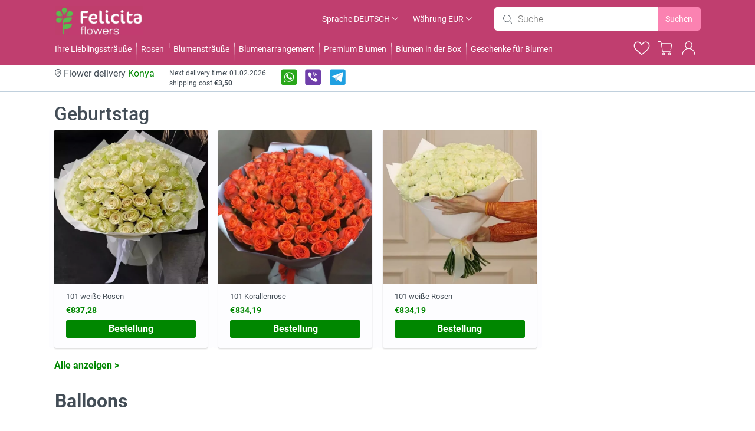

--- FILE ---
content_type: text/html; charset=utf-8
request_url: https://felicita-flowers.com/de/delivery-flowers-konya/vozdushnie-shari
body_size: 25606
content:
<!DOCTYPE html>
<!--[if IE]><![endif]-->
<!--[if IE 8 ]>
<html prefix="og: http://ogp.me/ns#" dir="ltr" lang="de" class="ie8"><![endif]-->
<!--[if IE 9 ]>
<html prefix="og: http://ogp.me/ns#" dir="ltr" lang="de" class="ie9"><![endif]-->
<!--[if (gt IE 9)|!(IE)]><!-->
<html prefix="og: http://ogp.me/ns#" dir="ltr" lang="de">
<!--<![endif]-->
<head>
    <!-- Google Tag Manager -->

<!-- End Google Tag Manager -->


<!-- Google tag (gtag.js) -->
	<script class="notscr" async src="https://www.googletagmanager.com/gtag/js?id=AW-369936785"></script>
	<script class="notscr">
       window.dataLayer = window.dataLayer || [];
       function gtag(){dataLayer.push(arguments);}
       gtag('js', new Date());

       gtag('config', 'AW-369936785');
       gtag('config', 'AW-17705596604');
	</script>

    <script class="notscr">
        !function(f,b,e,v,n,t,s)
                {if(f.fbq)return;n=f.fbq=function(){n.callMethod?
                n.callMethod.apply(n,arguments):n.queue.push(arguments)};
                if(!f._fbq)f._fbq=n;n.push=n;n.loaded=!0;n.version='2.0';
                n.queue=[];t=b.createElement(e);t.async=!0;
                t.src=v;s=b.getElementsByTagName(e)[0];
                s.parentNode.insertBefore(t,s)}(window, document,'script',
                'https://connect.facebook.net/en_US/fbevents.js');
        fbq('init', '582538770389024');
        fbq('track', 'PageView');
    </script>        <meta name="format-detection" content="address=no">

	<meta charset="UTF-8">
    <meta name="viewport" content="width=device-width, initial-scale=1">
        <title>Balloons</title>
        <base href="https://felicita-flowers.com">
    <meta property="og:title" content="Balloons">
    <meta property="og:type" content="website">
    <meta property="og:url" content="https://felicita-flowers.com/de/delivery-flowers-konya/vozdushnie-shari">
    <meta property="og:site_name" content="Felicita-flowers.com">
        <meta property="og:image" content="https://felicita-flowers.com/image/catalog/logo/ з фоном.jpg">
                <meta http-equiv="X-UA-Compatible" content="IE=edge">
            <link rel="alternate" hreflang="de" href="https://felicita-flowers.com/de">
                <link rel="alternate" hreflang="es" href="https://felicita-flowers.com/es">
                <link rel="alternate" hreflang="fr" href="https://felicita-flowers.com/fr">
                <link rel="alternate" hreflang="it" href="https://felicita-flowers.com/it">
                <link rel="alternate" hreflang="pl" href="https://felicita-flowers.com/pl">
                <link rel="alternate" hreflang="pt" href="https://felicita-flowers.com/pt">
                <link rel="alternate" hreflang="tr" href="https://felicita-flowers.com/tr">
                <link rel="alternate" hreflang="ru" href="https://felicita-flowers.com/ru">
                <link rel="alternate" hreflang="uk" href="https://felicita-flowers.com/uk">
                <link rel="alternate" hreflang="en" href="https://felicita-flowers.com/en">
            <meta name="og:locale" content="de_TR">            <link href="https://felicita-flowers.com/de/delivery-flowers-konya/vozdushnie-shari" rel="canonical" />
                <link href="https://felicita-flowers.com/image/catalog/logo/fl21.png?v=3" rel="icon" />
                
    
        <link rel="stylesheet" href="/Vital/css/reset.css?v=2004">
    <link rel="stylesheet" href="/Vital/css/style.css?v=1769934457">

    

                            
</head>
<body class="product-category-65">
<!-- Google Tag Manager (noscript) -->
<noscript><iframe src="https://www.googletagmanager.com/ns.html?id=GTM-TV6HC3MF"
                  height="0" width="0" style="display:none;visibility:hidden"></iframe></noscript>
<!-- End Google Tag Manager (noscript) --><div class="wrap">

    <!-- header -->
    <header class="header">
        <div class="inner-wrap">
            <a href="" class="btn-action-back"></a>
            <div class="flex_header">
                <div class="logo-wrap">
                                        <a href="https://felicita-flowers.com/de/delivery-flowers-konya" class="logo">
                        <img src="/image/prel.png" data-original="https://felicita-flowers.com/image/cachewebp/catalog/logo/lnew.webp" title="Felicita-flowers.com" alt="Felicita-flowers.com" class="vlz v_lazy logo">
                    </a>
                                    </div>
                <div class="actions-wrap flex alc">
                    <div class="bvc hid-x">
                        <form action="https://felicita-flowers.com/index.php?route=common/language/language" method="post" enctype="multipart/form-data" class="language frm-main-select js-popup-wrap">
			<a href="#" class="btn-select">
		<span style="text-transform: initial">Sprache</span>
		<span>Deutsch</span>
	</a>
																					<a class="hid-s flex" href="#" onclick="$(this).toggleClass('active');return false;">
		<span>ändern</span>
		<svg width="11" height="7" viewBox="0 0 11 7" fill="none" xmlns="http://www.w3.org/2000/svg">
			<path d="M9.9521 0.555952L10.5663 1.17626L5.78969 6.58057L0.723407 1.4468L1.29956 0.793768L5.7546 5.30407L9.9521 0.555952Z" fill="#434D56"/>
		</svg>
	</a>
	<div class="select-block drops">
		<ul>
						<li>
				<a style="cursor: pointer" data-href="de" class="active">
				<img style="vertical-align: middle;margin-right: 4px" class="vlz v_lazy" title="Balloons" src="/image/prel.png" data-original="image/lang/de-DE.svg" alt="Deutsch">
				Deutsch				</a>
			</li>
						<li>
				<a style="cursor: pointer" data-href="es">
				<img style="vertical-align: middle;margin-right: 4px" class="vlz v_lazy" title="Balloons" src="/image/prel.png" data-original="image/lang/es-es.svg" alt="Español">
				Español				</a>
			</li>
						<li>
				<a style="cursor: pointer" data-href="fr">
				<img style="vertical-align: middle;margin-right: 4px" class="vlz v_lazy" title="Balloons" src="/image/prel.png" data-original="image/lang/fr-fr.svg" alt="Français">
				Français				</a>
			</li>
						<li>
				<a style="cursor: pointer" data-href="it">
				<img style="vertical-align: middle;margin-right: 4px" class="vlz v_lazy" title="Balloons" src="/image/prel.png" data-original="image/lang/it-it.svg" alt="Italiano">
				Italiano				</a>
			</li>
						<li>
				<a style="cursor: pointer" data-href="pl">
				<img style="vertical-align: middle;margin-right: 4px" class="vlz v_lazy" title="Balloons" src="/image/prel.png" data-original="image/lang/pl-pl.svg" alt="Polski">
				Polski				</a>
			</li>
						<li>
				<a style="cursor: pointer" data-href="pt">
				<img style="vertical-align: middle;margin-right: 4px" class="vlz v_lazy" title="Balloons" src="/image/prel.png" data-original="image/lang/pt-pt.svg" alt="Português">
				Português				</a>
			</li>
						<li>
				<a style="cursor: pointer" data-href="tr">
				<img style="vertical-align: middle;margin-right: 4px" class="vlz v_lazy" title="Balloons" src="/image/prel.png" data-original="image/lang/tr-tr.svg" alt="Türk">
				Türk				</a>
			</li>
						<li>
				<a style="cursor: pointer" data-href="ru">
				<img style="vertical-align: middle;margin-right: 4px" class="vlz v_lazy" title="Balloons" src="/image/prel.png" data-original="image/lang/ru-ru.svg" alt="Русский">
				Русский				</a>
			</li>
						<li>
				<a style="cursor: pointer" data-href="uk">
				<img style="vertical-align: middle;margin-right: 4px" class="vlz v_lazy" title="Balloons" src="/image/prel.png" data-original="image/lang/ua-uk.svg" alt="Український">
				Український				</a>
			</li>
						<li>
				<a style="cursor: pointer" data-href="en">
				<img style="vertical-align: middle;margin-right: 4px" class="vlz v_lazy" title="Balloons" src="/image/prel.png" data-original="image/lang/en-gb.svg" alt="English">
				English				</a>
			</li>
					</ul>
	</div>
	<input type="hidden" name="code" value="">
	<input type="hidden" name="lid" value="7">
	<input type="hidden" name="redirect" value="https://felicita-flowers.com/de/delivery-flowers-konya/vozdushnie-shari">
</form>
                    </div>
                    <div class="bvc hid-x">
                        <form action="https://felicita-flowers.com/index.php?route=common/currency/currency" method="post" enctype="multipart/form-data" class="frm-main-select js-popup-wrap cyr">
    		<a href="EUR" class="btn-select">
		<span style="text-transform: initial">Währung</span>
		<span>EUR</span>
	</a>
																																			<a class="hid-s flex" href="#" onclick="$(this).toggleClass('active');return false;">
		<span>ändern</span>
		<svg width="11" height="7" viewBox="0 0 11 7" fill="none" xmlns="http://www.w3.org/2000/svg">
			<path d="M9.9521 0.555952L10.5663 1.17626L5.78969 6.58057L0.723407 1.4468L1.29956 0.793768L5.7546 5.30407L9.9521 0.555952Z" fill="#434D56"/>
		</svg>
	</a>
    <div class="select-block drops">
        <ul class="cur">
            	                        <li>
				    <a href="EUR" class="active">
		    		    <span class="cv">€</span>
						Euro					</a>
				</li>
            				                        <li>
				    <a href="GBP">
		    		    <span class="cv">£</span>
						Pound sterling					</a>
				</li>
            				        			    <li>
				    <a href="TRY">
					    <span class="cv">TL</span>
						TRY					</a>
				</li>
							                        <li>
				    <a href="USD">
		    		    <span class="cv">$</span>
						U.S. dollar					</a>
				</li>
            				        			    <li>
				    <a href="PLN">
					    <span class="cv">zł</span>
						PLN					</a>
				</li>
							        			    <li>
				    <a href="AZN">
					    <span class="cv">₼</span>
						AZN					</a>
				</li>
							        			    <li>
				    <a href="AMD">
					    <span class="cv">֏</span>
						AMD					</a>
				</li>
							        			    <li>
				    <a href="BGN">
					    <span class="cv">лв.</span>
						BGN					</a>
				</li>
							        			    <li>
				    <a href="HUF">
					    <span class="cv">HUF</span>
						HUF					</a>
				</li>
							        			    <li>
				    <a href="GEL">
					    <span class="cv">₾</span>
						GEL					</a>
				</li>
							                        <li>
				    <a href="AED">
		    		    <span class="cv">AED</span>
						Дирхам ОАЭ					</a>
				</li>
            				        			    <li>
				    <a href="MDL">
					    <span class="cv">MDL</span>
						MDL					</a>
				</li>
							        			    <li>
				    <a href="ROL">
					    <span class="cv">ROL</span>
						ROL					</a>
				</li>
							        			    <li>
				    <a href="KZT">
					    <span class="cv">₸</span>
						KZT					</a>
				</li>
							        			    <li>
				    <a href="UAH">
					    <span class="cv"> грн</span>
						UAH					</a>
				</li>
							        			    <li>
				    <a href="CZK">
					    <span class="cv">Kč</span>
						CZK					</a>
				</li>
							                        <li>
				    <a href="ILS">
		    		    <span class="cv">₪</span>
						Шекель					</a>
				</li>
            			        </ul>
    </div>
	<input type="hidden" name="code" value="">
    <input type="hidden" name="redirect" value="https://felicita-flowers.com/de/delivery-flowers-konya/vozdushnie-shari">
</form>
                    </div>
                    <!-- search wrap -->
<div class="search-wrap js-popup-wrap hid-x">
    <div class="search-block js-popup-block">
        <form action="https://felicita-flowers.com/de/delivery-flowers-konya/search" class="frm-main-search">
            <div class="abs">
                <svg width="16" height="16" viewBox="0 0 16 16" fill="none" xmlns="http://www.w3.org/2000/svg">
                    <path d="M14.9834 15.1774L11.0667 11.2607C11.2334 11.0524 11.4001 10.8441 11.5251 10.6357C12.2334 9.59408 12.6084 8.38574 12.6084 7.13574C12.6084 3.67741 9.81673 0.885742 6.3584 0.885742C2.90006 0.885742 0.108398 3.67741 0.108398 7.13574C0.108398 10.5941 2.90006 13.3857 6.3584 13.3857C7.90006 13.3857 9.3584 12.8441 10.4834 11.8441L14.4001 15.7607C14.4834 15.8441 14.6084 15.8857 14.6917 15.8857C14.7751 15.8857 14.9001 15.8441 14.9834 15.7607C15.1501 15.5941 15.1501 15.3441 14.9834 15.1774ZM6.3584 12.5524C3.3584 12.5524 0.941732 10.1357 0.941732 7.13574C0.941732 4.13574 3.3584 1.71908 6.3584 1.71908C9.3584 1.71908 11.7751 4.13574 11.7751 7.13574C11.7751 8.21908 11.4417 9.26074 10.8584 10.1774C9.8584 11.6774 8.15007 12.5524 6.3584 12.5524Z" fill="#434D56"/>
                </svg>
                <input type="text" name="search" value="" placeholder="Suche">
            </div>
            <button type="submit" class="btn-search hid-x">
                Suchen            </button>
            <a class="clear_search hid-s" onclick="$('.search-wrap').removeClass('vis');$('body').removeClass('bxx');$('.abs input').val('');return false;">
                <svg width="17" height="16" viewBox="0 0 17 16" fill="none" xmlns="http://www.w3.org/2000/svg">
                    <path d="M1.29004 14.8842L15.5568 0.617432L1.29004 14.8842Z" fill="#434D56"/>
                    <path d="M1.29004 14.8842L15.5568 0.617432" stroke="#434D56" stroke-linecap="round" stroke-linejoin="round"/>
                    <path d="M1.29004 0.617432L15.5568 14.8842L1.29004 0.617432Z" fill="#434D56"/>
                    <path d="M1.29004 0.617432L15.5568 14.8842" stroke="#434D56" stroke-linecap="round" stroke-linejoin="round"/>
                </svg>
            </a>
        </form>
    </div>
</div>
<!-- /search wrap -->


                </div>
                <div class="button-wrap hid-s flex alc jus">
                    <a href="#" class="search_mob" onclick="$('.search-wrap').addClass('vis');$('body').addClass('bxx');$('.moi').fadeOut();return false;">
                        <svg width="24" height="24" viewBox="0 0 24 24" fill="none" xmlns="http://www.w3.org/2000/svg">
                            <path d="M23.0938 22.8898L17.028 16.824C17.2861 16.5014 17.5442 16.1787 17.7378 15.8561C18.8348 14.2428 19.4156 12.3715 19.4156 10.4356C19.4156 5.0796 15.0921 0.756104 9.7361 0.756104C4.38013 0.756104 0.0566406 5.0796 0.0566406 10.4356C0.0566406 15.7915 4.38013 20.115 9.7361 20.115C12.1237 20.115 14.3822 19.2761 16.1245 17.7274L22.1903 23.7932C22.3194 23.9223 22.513 23.9868 22.6421 23.9868C22.7711 23.9868 22.9647 23.9223 23.0938 23.7932C23.3519 23.5351 23.3519 23.1479 23.0938 22.8898ZM9.7361 18.8244C5.08996 18.8244 1.34724 15.0817 1.34724 10.4356C1.34724 5.78942 5.08996 2.0467 9.7361 2.0467C14.3822 2.0467 18.125 5.78942 18.125 10.4356C18.125 12.1133 17.6087 13.7266 16.7053 15.1462C15.1566 17.4693 12.5109 18.8244 9.7361 18.8244Z" fill="white"/>
                        </svg>
                    </a>
                    <a href="#" class="fav bot-or" id="wishlist-total2" data-count="">
                        <svg width="26" height="22" viewBox="0 0 28 24" fill="none" xmlns="http://www.w3.org/2000/svg">
                            <path d="M20.6951 1.23022C24.4277 1.23046 26.6355 4.28209 26.6355 6.73804C26.6355 7.47906 26.6646 8.15239 26.5125 8.96558C26.3632 9.76276 26.0323 10.7134 25.2751 11.9099C23.7776 14.2764 20.63 17.5756 14.0046 22.4871C7.37941 17.5757 4.23161 14.2764 2.73413 11.9099C1.977 10.7134 1.64605 9.76275 1.49683 8.96558C1.34465 8.15239 1.37474 7.47906 1.37476 6.73804C1.37476 4.28199 3.58222 1.23022 7.31519 1.23022C9.14762 1.23026 10.6474 2.14476 11.7244 3.12183C12.2584 3.60632 12.6728 4.09219 12.9529 4.45679C13.0924 4.63847 13.1974 4.78887 13.2664 4.89136C13.3007 4.94242 13.3265 4.98139 13.3425 5.00659C13.3505 5.01911 13.3558 5.0286 13.3591 5.03394C13.3605 5.03622 13.3615 5.03794 13.3621 5.03882L14.0046 6.10815L14.6472 5.03784C14.6478 5.03693 14.649 5.03578 14.6501 5.03394C14.6534 5.02861 14.6597 5.01919 14.6677 5.00659C14.6837 4.98139 14.7087 4.94223 14.7429 4.89136C14.8118 4.78887 14.9168 4.63855 15.0564 4.45679C15.3364 4.09222 15.7509 3.60635 16.2849 3.12183C17.3619 2.14473 18.8626 1.23022 20.6951 1.23022Z" stroke="white" stroke-width="1.5"/>
                        </svg>
                    </a>
                    <div class="cart-block js-popup-block favorites2">
                        <div class="carts_top_modal">
                            <div class="but_cart" onclick="$(this).parent().parent().prev().removeClass('active');$('body').removeClass('notover');">
                                <svg class="pointer" width="19" height="19" viewBox="0 0 19 19" fill="none" xmlns="http://www.w3.org/2000/svg">
                                    <path d="M1.14844 18.1185L18.3725 0.88147" stroke="#434D56" stroke-linecap="round" stroke-linejoin="round"/>
                                    <path d="M1.14844 0.88147L18.3725 18.1185" stroke="#434D56" stroke-linecap="round" stroke-linejoin="round"/>
                                </svg>
                            </div>
                        </div>
                        <div class="items-wrap flex wrap2">
                                                        <div class="item-cart-header2 flex">
                                <svg width="22" height="22" viewBox="0 0 22 22" fill="none" xmlns="http://www.w3.org/2000/svg">
                                    <path d="M21.402 10.7319C21.3211 4.84843 16.4888 0.144538 10.6054 0.220637C4.72196 0.296736 0.0180728 5.1338 0.0941722 11.0172C0.175028 16.9007 5.00734 21.6046 10.8908 21.5285C16.7742 21.4476 21.4828 16.6153 21.402 10.7319ZM10.7481 4.02085C11.5899 4.02085 12.2701 4.70099 12.2701 5.54283C12.2701 6.38468 11.5899 7.06482 10.7481 7.06482C9.90623 7.06482 9.22609 6.38468 9.22609 5.54283C9.22609 4.70099 9.90623 4.02085 10.7481 4.02085ZM12.8408 17.4857H8.65535V16.9625H9.70172V9.35256H8.65535V8.78181H11.7944V16.9625H12.8408V17.4857Z" fill="#D2E4F0"/>
                                </svg>
                                <div>Artikel wurden noch nicht zu Favoriten hinzugefügt</div>
                            </div>
                                                    </div>
                    </div>
                    <a href="/checkout" class="bot-or  cart cart-total" data-count="">
	<svg width="25" height="24" viewBox="0 0 25 24" fill="none" xmlns="http://www.w3.org/2000/svg">
		<path d="M10.0844 19.3805C8.86057 19.3805 7.85925 20.3495 7.85925 21.5339C7.85925 22.7182 8.86057 23.6873 10.0844 23.6873C11.3082 23.6873 12.3096 22.7182 12.3096 21.5339C12.3096 20.3495 11.3082 19.3805 10.0844 19.3805ZM10.0844 22.6106C9.47249 22.6106 8.97183 22.1261 8.97183 21.5339C8.97183 20.9417 9.47249 20.4572 10.0844 20.4572C10.6963 20.4572 11.197 20.9417 11.197 21.5339C11.197 22.1261 10.6963 22.6106 10.0844 22.6106Z" fill="white"/>
		<path d="M20.0978 19.3804C18.874 19.3804 17.8727 20.3494 17.8727 21.5337C17.8727 22.7181 18.874 23.6871 20.0978 23.6871C21.3217 23.6871 22.323 22.7181 22.323 21.5337C22.323 20.3494 21.3217 19.3804 20.0978 19.3804ZM20.0978 22.6104C19.4859 22.6104 18.9853 22.1259 18.9853 21.5337C18.9853 20.9416 19.4859 20.4571 20.0978 20.4571C20.7098 20.4571 21.2104 20.9416 21.2104 21.5337C21.2104 22.1259 20.7098 22.6104 20.0978 22.6104Z" fill="white"/>
		<path d="M23.7686 3.98375C23.3792 3.49924 22.7116 3.23007 22.0441 3.23007H6.63488L6.41236 1.83037C6.24548 0.807517 5.29978 0 4.18721 0H0.626953V1.07669H4.18721C4.74349 1.07669 5.24416 1.45353 5.29978 1.99188L7.6362 16.581C7.85872 17.6039 8.80441 18.3576 9.86136 18.3576H21.766V17.2809H9.86136C9.30507 17.2809 8.86004 16.904 8.74878 16.3657L8.52626 15.0737H20.8759C21.9328 15.0737 22.8785 14.32 23.101 13.1894L24.2693 5.65262C24.3805 5.06044 24.2136 4.46826 23.7686 3.98375ZM23.1567 5.54495L21.9885 13.0818C21.8772 13.674 21.4322 14.0508 20.8759 14.0508H8.35938L6.80177 4.36059H22.0441C22.3779 4.36059 22.7116 4.5221 22.9342 4.73743C23.1567 4.89894 23.2123 5.22194 23.1567 5.54495Z" fill="white"/>
	</svg>
</a>
<div class="cart-block js-popup-block">
	<div class="carts_top_modal">
		<div class="but_cart" onclick="$(this).parent().parent().prev().removeClass('active');$('body').removeClass('notover');">
			<svg class="pointer" width="19" height="19" viewBox="0 0 19 19" fill="none" xmlns="http://www.w3.org/2000/svg">
				<path d="M1.15027 18.1185L18.3743 0.88147" stroke="#434D56" stroke-linecap="round" stroke-linejoin="round"/>
				<path d="M1.15027 0.88147L18.3743 18.1185" stroke="#434D56" stroke-linecap="round" stroke-linejoin="round"/>
			</svg>
		</div>
	</div>
	<div class="hid_r">
		<a href="#" onclick="$(this).parent().parent().prev().removeClass('active');$('body').removeClass('notover');return false;">
			<svg width="30" height="30" viewBox="0 0 30 30" fill="none" xmlns="http://www.w3.org/2000/svg">
				<circle cx="14.6191" cy="15" r="14.5" fill="white"/>
				<path d="M8.61908 11L10.6191 9L14.6191 13L18.6191 9L20.6191 11L16.6191 15L20.6191 19L18.6191 21L14.6191 17L10.6191 21L8.61908 19L12.6191 15L8.61908 11Z" fill="#434D56"/>
			</svg>
		</a>
	</div>
	<div class="items-wrap carty">
				<div class="item-cart-header2">
			<svg width="22" height="22" viewBox="0 0 22 22" fill="none" xmlns="http://www.w3.org/2000/svg">
				<path d="M21.402 10.7319C21.3211 4.84843 16.4888 0.144538 10.6054 0.220637C4.72196 0.296736 0.0180728 5.1338 0.0941722 11.0172C0.175028 16.9007 5.00734 21.6046 10.8908 21.5285C16.7742 21.4476 21.4828 16.6153 21.402 10.7319ZM10.7481 4.02085C11.5899 4.02085 12.2701 4.70099 12.2701 5.54283C12.2701 6.38468 11.5899 7.06482 10.7481 7.06482C9.90623 7.06482 9.22609 6.38468 9.22609 5.54283C9.22609 4.70099 9.90623 4.02085 10.7481 4.02085ZM12.8408 17.4857H8.65535V16.9625H9.70172V9.35256H8.65535V8.78181H11.7944V16.9625H12.8408V17.4857Z" fill="#D2E4F0"/>
			</svg>
			<div>Artikel wurden noch nicht in den Warenkorb gelegt</div>
		</div>
			</div>
</div>
                                        <a href="https://felicita-flowers.com/de/delivery-flowers-konya/login">
                        <svg width="21" height="23" viewBox="0 0 23 24" fill="none" xmlns="http://www.w3.org/2000/svg">
                            <path d="M11.5818 12.827C8.17303 12.827 5.39966 9.99815 5.39966 6.52116C5.39966 3.04417 8.17303 0.215332 11.5818 0.215332C14.9907 0.215332 17.764 3.04417 17.764 6.52116C17.764 9.99815 14.9907 12.827 11.5818 12.827ZM11.5818 1.49346C8.86192 1.49346 6.65272 3.74684 6.65272 6.52116C6.65272 9.29549 8.86192 11.5489 11.5818 11.5489C14.3018 11.5489 16.511 9.29549 16.511 6.52116C16.511 3.74684 14.3018 1.49346 11.5818 1.49346Z" fill="white"/>
                            <path d="M21.9984 23.4516C21.6539 23.4516 21.3748 23.1669 21.3748 22.8156C21.3748 17.3094 16.9861 12.8329 11.5879 12.8329C6.18957 12.8329 1.79494 17.3033 1.79494 22.8096C1.79494 23.1609 1.51582 23.4456 1.17137 23.4456C0.826928 23.4456 0.54187 23.1609 0.54187 22.8096C0.54187 16.6006 5.49475 11.5487 11.5819 11.5487C17.6691 11.5487 22.622 16.6006 22.622 22.8096C22.622 23.1609 22.3428 23.4516 21.9984 23.4516Z" fill="white"/>
                        </svg>
                    </a>
                                    </div>
            </div>
            <div class="main-menu-wrap js-popup-wrap">
                <a href="#" class="btn-action-ico menu">
                    <svg width="31" height="20" viewBox="0 0 31 20" fill="none" xmlns="http://www.w3.org/2000/svg">
                        <rect x="0.623535" y="0.083374" width="30" height="2" rx="1" fill="#FFFAFA"/>
                        <rect x="0.623535" y="9.04175" width="30" height="2" rx="1" fill="#FFFAFA"/>
                        <rect x="0.623535" y="18" width="30" height="2" rx="1" fill="#FFFAFA"/>
                    </svg>
                </a>
                <div class="menu-block js-popup-block">
                    <div class="inner-wrap hid-s">
                        <!-- text wrap -->
                        <div class="text-outer-wrap">
                            <div class="text-wrap twh">
                                <div class="flex alc">
                                    <svg width="11" height="15" viewBox="0 0 11 15" fill="none" xmlns="http://www.w3.org/2000/svg">
                                        <path d="M5.38287 0.03125C2.52669 0.03125 0.201661 2.35629 0.20166 5.21246C0.201658 10.2381 5.09078 14.0588 5.09078 14.0588C5.17423 14.1254 5.27784 14.1616 5.38461 14.1616C5.49138 14.1616 5.59498 14.1254 5.67844 14.0588C5.67844 14.0588 10.5676 10.2381 10.5676 5.21246C10.5676 2.35629 8.23905 0.03125 5.38287 0.03125ZM5.38287 0.973604C7.72989 0.973604 9.6252 2.86544 9.6252 5.21246C9.62521 9.32384 5.9023 12.5721 5.38635 13.0121C4.87286 12.5743 1.14401 9.32544 1.14401 5.21246C1.14402 2.86544 3.03585 0.973604 5.38287 0.973604Z" fill="#434D56"/>
                                        <path d="M5.38369 2.8584C4.08847 2.8584 3.02955 3.91733 3.02954 5.21255C3.02953 6.50778 4.08846 7.57017 5.38369 7.57017C6.67891 7.57017 7.74132 6.50778 7.74131 5.21255C7.74131 3.91733 6.67891 2.8584 5.38369 2.8584ZM5.38369 3.80075C6.16975 3.80075 6.79896 4.42649 6.79896 5.21255C6.79896 5.99861 6.16975 6.62782 5.38369 6.62782C4.59763 6.62782 3.97189 5.99861 3.9719 5.21255C3.9719 4.42649 4.59763 3.80075 5.38369 3.80075Z" fill="#434D56"/>
                                    </svg>

                                                                        Flower delivery<span class="geos" onclick="$(this).addClass('active');$('.modal_region').fadeIn();$('body').addClass('notover');$('.modal_region').addClass('active');return false;">Konya</span><br>
                                                                    </div>

                                                            </div>
                            <div class="text-wrap tg">
                                 Next delivery time: 01.02.2026                                <br>
                                                                shipping cost <a class="nor">€3,50</a>
                                                            </div>
                            <div class="text-wrap wrap_phone hid-x">
                                <a href="tel:"></a>
                            </div>
                                                        <div class="text-wrap wrap_masseng">
                                                                                                <a href="whatsapp://send?phone=+380673821749" target="_blank" rel="nofollow">
                                    <svg width="28" height="28" viewBox="0 0 28 28" fill="none" xmlns="http://www.w3.org/2000/svg">
                                        <path d="M23.7849 0.473633H4.18677C2.19593 0.473633 0.582031 2.08753 0.582031 4.07837V23.6765C0.582031 25.6673 2.19593 27.2812 4.18677 27.2812H23.7849C25.7757 27.2812 27.3896 25.6673 27.3896 23.6765V4.07837C27.3896 2.08753 25.7757 0.473633 23.7849 0.473633Z" fill="#29A71A"/>
                                        <path d="M5.63647 22.3167L7.27697 18.0357C6.19379 16.3495 5.76753 14.3242 6.07912 12.3444C6.39071 10.3647 7.41846 8.56823 8.96723 7.29625C10.516 6.02427 12.4779 5.36532 14.4805 5.4445C16.4831 5.52368 18.3869 6.33549 19.8304 7.72578C21.2739 9.11608 22.1566 10.988 22.3109 12.9862C22.4652 14.9844 21.8803 16.9697 20.6674 18.5651C19.4545 20.1606 17.6979 21.255 15.7312 21.6407C13.7645 22.0264 11.7247 21.6765 9.99898 20.6574L5.63647 22.3167ZM10.3391 19.426L10.487 19.5185C11.9283 20.4083 13.6478 20.7334 15.3144 20.4314C16.9811 20.1293 18.4771 19.2214 19.5146 17.8825C20.552 16.5435 21.0574 14.8682 20.9337 13.1789C20.8099 11.4896 20.0656 9.90578 18.8441 8.73236C17.6225 7.55894 16.0101 6.87884 14.3172 6.82298C12.6243 6.76711 10.9706 7.33944 9.6744 8.42977C8.37818 9.52011 7.5311 11.0514 7.29621 12.7288C7.06132 14.4063 7.45524 16.1114 8.40213 17.5158L8.50442 17.6682L7.40728 20.5427L10.3391 19.426Z" fill="#FEFEFE"/>
                                        <path d="M18.7722 15.1849C17.8653 14.7154 16.9013 14.2803 16.8942 14.2764C16.5624 14.1199 16.3292 14.2944 16.2573 14.3985L15.5029 15.3375C15.2995 15.5159 15.0162 15.3375 14.9849 15.3187C13.7204 14.7963 12.6639 13.8709 11.9793 12.6864C11.8228 12.486 11.9598 12.3554 11.9895 12.3303C12.3025 12.0596 12.5912 11.5987 12.6022 11.5807C12.7892 11.288 12.6218 10.9242 12.6163 10.9124L11.8064 9.03834C11.6147 8.67292 11.1804 8.73552 11.1741 8.73786H10.8525C10.7478 8.72133 10.6407 8.72865 10.5393 8.75927C10.4378 8.78989 10.3445 8.84303 10.2664 8.91471C9.89224 9.20723 9.60093 9.59241 9.42134 10.0321C9.25872 10.5326 9.21358 11.0637 9.28944 11.5844C9.3653 12.1051 9.56011 12.6013 9.85876 13.0346C11.25 15.2874 12.5889 16.1888 12.6421 16.2232C14.5201 17.5957 16.4044 17.7882 16.4764 17.7945C16.5814 17.8087 16.6873 17.8158 16.7933 17.8156C17.1221 17.8105 17.4467 17.7406 17.7485 17.6099C18.0504 17.4793 18.3235 17.2905 18.5523 17.0543C18.989 16.6779 19.057 15.8297 19.0594 15.7858C19.0617 15.3148 18.7761 15.1864 18.7722 15.1849Z" fill="#FEFEFE"/>
                                    </svg>
                                </a>
                                                                                                <a href="viber://chat?number=+380685832500&text=Переход со страницы - https://felicita-flowers.com/de/delivery-flowers-konya/vozdushnie-shari%0A-------------------%0A%0A" target="_blank" rel="nofollow">
                                    <svg width="28" height="28" viewBox="0 0 28 28" fill="none" xmlns="http://www.w3.org/2000/svg">
                                        <path d="M23.7191 0.473633H3.6134C1.76272 0.473633 0.262451 1.9739 0.262451 3.82458V23.9303C0.262451 25.781 1.76272 27.2812 3.6134 27.2812H23.7191C25.5698 27.2812 27.0701 25.781 27.0701 23.9303V3.82458C27.0701 1.9739 25.5698 0.473633 23.7191 0.473633Z" fill="#6F3FAA"/>
                                        <path fill-rule="evenodd" clip-rule="evenodd" d="M20.0052 17.2848C19.5022 16.8798 18.9646 16.5163 18.4355 16.145C17.3802 15.4038 16.415 15.3463 15.6275 16.5387C15.1853 17.2082 14.5663 17.2375 13.919 16.9438C12.1346 16.1347 10.7567 14.888 9.94956 13.0743C9.59254 12.2719 9.59721 11.5525 10.4326 10.985C10.8749 10.6849 11.3205 10.3297 11.2849 9.67388C11.2383 8.81877 9.16207 5.96104 8.34218 5.65943C8.00289 5.53459 7.66504 5.54268 7.31988 5.65871C5.3973 6.30525 4.60101 7.88638 5.36363 9.75852C7.63874 15.344 11.6427 19.2324 17.1542 21.6057C17.4684 21.7408 17.8175 21.7949 17.9943 21.8433C19.2491 21.856 20.719 20.647 21.1435 19.4472C21.5523 18.2929 20.6885 17.8347 20.0052 17.2848Z" fill="white"/>
                                        <path fill-rule="evenodd" clip-rule="evenodd" d="M13.8257 6.23213C17.855 6.85176 19.7132 8.76769 20.2263 12.826C20.2739 13.2009 20.1343 13.7649 20.6691 13.7753C21.228 13.786 21.0934 13.2303 21.098 12.855C21.1453 9.03288 17.8126 5.48957 13.9422 5.35892C13.6501 5.40091 13.0459 5.15753 13.0082 5.81203C12.9831 6.25333 13.4918 6.18079 13.8257 6.23213Z" fill="white"/>
                                        <path fill-rule="evenodd" clip-rule="evenodd" d="M14.614 7.34484C14.2264 7.29818 13.7148 7.11553 13.6242 7.65334C13.5297 8.21775 14.0999 8.16042 14.4663 8.24243C16.9549 8.79862 17.8214 9.70442 18.2311 12.173C18.291 12.5328 18.1721 13.093 18.7837 13.0002C19.237 12.9311 19.0733 12.451 19.1112 12.1705C19.1312 9.80056 17.1004 7.6434 14.614 7.34484Z" fill="white"/>
                                        <path fill-rule="evenodd" clip-rule="evenodd" d="M14.8428 9.28277C14.5841 9.28918 14.3302 9.31715 14.2351 9.5936C14.0923 10.0068 14.3927 10.1054 14.6985 10.1545C15.7194 10.3184 16.2566 10.9203 16.3586 11.9383C16.3861 12.2147 16.5615 12.4385 16.8284 12.407C17.1982 12.3629 17.2317 12.0337 17.2203 11.7211C17.2386 10.5773 15.9459 9.25539 14.8428 9.28277Z" fill="white"/>
                                    </svg>
                                </a>
                                                                                                <a href="https://t.me/FelicitaFlowers?start=ZGUvZGVsaXZlcnktZmxvd2Vycy1rb255YS92b3pkdXNobmllLXNoYXJp" rel="nofollow">
                                    <svg width="28" height="28" viewBox="0 0 28 28" fill="none" xmlns="http://www.w3.org/2000/svg">
                                        <path d="M24.8719 0.473633H3.8161C2.22778 0.473633 0.940186 1.76122 0.940186 3.34954V24.4053C0.940186 25.9937 2.22778 27.2812 3.8161 27.2812H24.8719C26.4602 27.2812 27.7478 25.9937 27.7478 24.4053V3.34954C27.7478 1.76122 26.4602 0.473633 24.8719 0.473633Z" fill="#20A0E1"/>
                                        <path fill-rule="evenodd" clip-rule="evenodd" d="M20.2408 9.27649C20.3834 8.99128 20.6686 8.99128 20.6686 8.56348C20.0982 8.56348 19.6704 8.99128 19.3852 9.13389L9.83081 15.1232L11.6846 20.9699C11.9699 20.6847 11.9699 20.3995 11.9699 19.8291C11.9699 19.5439 12.1125 18.9735 12.1125 18.6883V17.6901C12.2551 17.5475 12.2551 17.4048 12.2551 17.1196C12.2551 16.977 12.2551 16.8344 12.2551 16.6918C12.3977 16.4066 12.5403 16.5492 12.6829 16.264C14.8219 13.9824 17.8166 11.4155 20.2408 9.27649Z" fill="#CCD8E6"/>
                                        <path fill-rule="evenodd" clip-rule="evenodd" d="M5.12498 13.412L9.83087 15.1233L19.8131 8.84875C20.0983 8.70614 20.3835 8.56354 20.6687 8.56354C20.6687 8.99135 20.0983 9.41916 19.8131 9.70436C17.674 11.5582 14.1089 14.2677 12.2551 16.4067L13.9663 17.6901C14.2516 17.6901 14.9646 18.4031 15.1072 18.5457C15.3924 18.6883 16.5332 19.544 16.6758 19.8292C16.961 19.8292 16.961 19.9718 17.1036 20.1144L18.5296 21.1126C19.1 21.5404 19.6705 22.2534 20.6687 21.5404L23.8059 7.28012C24.2337 4.85587 23.0929 5.28368 21.5243 5.85409L5.55278 12.2712C4.98237 12.5564 4.41196 13.2694 5.12498 13.412Z" fill="#FEFEFE"/>
                                        <path fill-rule="evenodd" clip-rule="evenodd" d="M11.6848 20.9699L11.8274 21.1125C12.1126 21.1125 12.3978 20.9699 12.683 20.6847L15.1073 18.5457C14.9647 18.4031 14.2517 17.69 13.9665 17.69L12.2552 16.4066L11.6848 20.9699Z" fill="#ABBDD5"/>
                                    </svg>
                                </a>
                                                            </div>
                                                    </div>
                        <!-- /text wrap -->

                    </div>
                    <div class="select-outer-wrap flex alc jus">
                        <div class="select-wrap">
                            <form action="https://felicita-flowers.com/index.php?route=common/currency/currency" method="post" enctype="multipart/form-data" class="frm-main-select js-popup-wrap cyr">
    		<a href="EUR" class="btn-select">
		<span style="text-transform: initial">Währung</span>
		<span>EUR</span>
	</a>
																																			<a class="hid-s flex" href="#" onclick="$(this).toggleClass('active');return false;">
		<span>ändern</span>
		<svg width="11" height="7" viewBox="0 0 11 7" fill="none" xmlns="http://www.w3.org/2000/svg">
			<path d="M9.9521 0.555952L10.5663 1.17626L5.78969 6.58057L0.723407 1.4468L1.29956 0.793768L5.7546 5.30407L9.9521 0.555952Z" fill="#434D56"/>
		</svg>
	</a>
    <div class="select-block drops">
        <ul class="cur">
            	                        <li>
				    <a href="EUR" class="active">
		    		    <span class="cv">€</span>
						Euro					</a>
				</li>
            				                        <li>
				    <a href="GBP">
		    		    <span class="cv">£</span>
						Pound sterling					</a>
				</li>
            				        			    <li>
				    <a href="TRY">
					    <span class="cv">TL</span>
						TRY					</a>
				</li>
							                        <li>
				    <a href="USD">
		    		    <span class="cv">$</span>
						U.S. dollar					</a>
				</li>
            				        			    <li>
				    <a href="PLN">
					    <span class="cv">zł</span>
						PLN					</a>
				</li>
							        			    <li>
				    <a href="AZN">
					    <span class="cv">₼</span>
						AZN					</a>
				</li>
							        			    <li>
				    <a href="AMD">
					    <span class="cv">֏</span>
						AMD					</a>
				</li>
							        			    <li>
				    <a href="BGN">
					    <span class="cv">лв.</span>
						BGN					</a>
				</li>
							        			    <li>
				    <a href="HUF">
					    <span class="cv">HUF</span>
						HUF					</a>
				</li>
							        			    <li>
				    <a href="GEL">
					    <span class="cv">₾</span>
						GEL					</a>
				</li>
							                        <li>
				    <a href="AED">
		    		    <span class="cv">AED</span>
						Дирхам ОАЭ					</a>
				</li>
            				        			    <li>
				    <a href="MDL">
					    <span class="cv">MDL</span>
						MDL					</a>
				</li>
							        			    <li>
				    <a href="ROL">
					    <span class="cv">ROL</span>
						ROL					</a>
				</li>
							        			    <li>
				    <a href="KZT">
					    <span class="cv">₸</span>
						KZT					</a>
				</li>
							        			    <li>
				    <a href="UAH">
					    <span class="cv"> грн</span>
						UAH					</a>
				</li>
							        			    <li>
				    <a href="CZK">
					    <span class="cv">Kč</span>
						CZK					</a>
				</li>
							                        <li>
				    <a href="ILS">
		    		    <span class="cv">₪</span>
						Шекель					</a>
				</li>
            			        </ul>
    </div>
	<input type="hidden" name="code" value="">
    <input type="hidden" name="redirect" value="https://felicita-flowers.com/de/delivery-flowers-konya/vozdushnie-shari">
</form>
                        </div>
                        <div class="select-wrap">
                            <form action="https://felicita-flowers.com/index.php?route=common/language/language" method="post" enctype="multipart/form-data" class="language frm-main-select js-popup-wrap">
			<a href="#" class="btn-select">
		<span style="text-transform: initial">Sprache</span>
		<span>Deutsch</span>
	</a>
																					<a class="hid-s flex" href="#" onclick="$(this).toggleClass('active');return false;">
		<span>ändern</span>
		<svg width="11" height="7" viewBox="0 0 11 7" fill="none" xmlns="http://www.w3.org/2000/svg">
			<path d="M9.9521 0.555952L10.5663 1.17626L5.78969 6.58057L0.723407 1.4468L1.29956 0.793768L5.7546 5.30407L9.9521 0.555952Z" fill="#434D56"/>
		</svg>
	</a>
	<div class="select-block drops">
		<ul>
						<li>
				<a style="cursor: pointer" data-href="de" class="active">
				<img style="vertical-align: middle;margin-right: 4px" class="vlz v_lazy" title="Balloons" src="/image/prel.png" data-original="image/lang/de-DE.svg" alt="Deutsch">
				Deutsch				</a>
			</li>
						<li>
				<a style="cursor: pointer" data-href="es">
				<img style="vertical-align: middle;margin-right: 4px" class="vlz v_lazy" title="Balloons" src="/image/prel.png" data-original="image/lang/es-es.svg" alt="Español">
				Español				</a>
			</li>
						<li>
				<a style="cursor: pointer" data-href="fr">
				<img style="vertical-align: middle;margin-right: 4px" class="vlz v_lazy" title="Balloons" src="/image/prel.png" data-original="image/lang/fr-fr.svg" alt="Français">
				Français				</a>
			</li>
						<li>
				<a style="cursor: pointer" data-href="it">
				<img style="vertical-align: middle;margin-right: 4px" class="vlz v_lazy" title="Balloons" src="/image/prel.png" data-original="image/lang/it-it.svg" alt="Italiano">
				Italiano				</a>
			</li>
						<li>
				<a style="cursor: pointer" data-href="pl">
				<img style="vertical-align: middle;margin-right: 4px" class="vlz v_lazy" title="Balloons" src="/image/prel.png" data-original="image/lang/pl-pl.svg" alt="Polski">
				Polski				</a>
			</li>
						<li>
				<a style="cursor: pointer" data-href="pt">
				<img style="vertical-align: middle;margin-right: 4px" class="vlz v_lazy" title="Balloons" src="/image/prel.png" data-original="image/lang/pt-pt.svg" alt="Português">
				Português				</a>
			</li>
						<li>
				<a style="cursor: pointer" data-href="tr">
				<img style="vertical-align: middle;margin-right: 4px" class="vlz v_lazy" title="Balloons" src="/image/prel.png" data-original="image/lang/tr-tr.svg" alt="Türk">
				Türk				</a>
			</li>
						<li>
				<a style="cursor: pointer" data-href="ru">
				<img style="vertical-align: middle;margin-right: 4px" class="vlz v_lazy" title="Balloons" src="/image/prel.png" data-original="image/lang/ru-ru.svg" alt="Русский">
				Русский				</a>
			</li>
						<li>
				<a style="cursor: pointer" data-href="uk">
				<img style="vertical-align: middle;margin-right: 4px" class="vlz v_lazy" title="Balloons" src="/image/prel.png" data-original="image/lang/ua-uk.svg" alt="Український">
				Український				</a>
			</li>
						<li>
				<a style="cursor: pointer" data-href="en">
				<img style="vertical-align: middle;margin-right: 4px" class="vlz v_lazy" title="Balloons" src="/image/prel.png" data-original="image/lang/en-gb.svg" alt="English">
				English				</a>
			</li>
					</ul>
	</div>
	<input type="hidden" name="code" value="">
	<input type="hidden" name="lid" value="7">
	<input type="hidden" name="redirect" value="https://felicita-flowers.com/de/delivery-flowers-konya/vozdushnie-shari">
</form>
                        </div>
                    </div>
                    <div class="hid-s ser_mob">
                        <!-- search wrap -->
<div class="search-wrap js-popup-wrap hid-x">
    <div class="search-block js-popup-block">
        <form action="https://felicita-flowers.com/de/delivery-flowers-konya/search" class="frm-main-search">
            <div class="abs">
                <svg width="16" height="16" viewBox="0 0 16 16" fill="none" xmlns="http://www.w3.org/2000/svg">
                    <path d="M14.9834 15.1774L11.0667 11.2607C11.2334 11.0524 11.4001 10.8441 11.5251 10.6357C12.2334 9.59408 12.6084 8.38574 12.6084 7.13574C12.6084 3.67741 9.81673 0.885742 6.3584 0.885742C2.90006 0.885742 0.108398 3.67741 0.108398 7.13574C0.108398 10.5941 2.90006 13.3857 6.3584 13.3857C7.90006 13.3857 9.3584 12.8441 10.4834 11.8441L14.4001 15.7607C14.4834 15.8441 14.6084 15.8857 14.6917 15.8857C14.7751 15.8857 14.9001 15.8441 14.9834 15.7607C15.1501 15.5941 15.1501 15.3441 14.9834 15.1774ZM6.3584 12.5524C3.3584 12.5524 0.941732 10.1357 0.941732 7.13574C0.941732 4.13574 3.3584 1.71908 6.3584 1.71908C9.3584 1.71908 11.7751 4.13574 11.7751 7.13574C11.7751 8.21908 11.4417 9.26074 10.8584 10.1774C9.8584 11.6774 8.15007 12.5524 6.3584 12.5524Z" fill="#434D56"/>
                </svg>
                <input type="text" name="search" value="" placeholder="Suche">
            </div>
            <button type="submit" class="btn-search hid-x">
                Suchen            </button>
            <a class="clear_search hid-s" onclick="$('.search-wrap').removeClass('vis');$('body').removeClass('bxx');$('.abs input').val('');return false;">
                <svg width="17" height="16" viewBox="0 0 17 16" fill="none" xmlns="http://www.w3.org/2000/svg">
                    <path d="M1.29004 14.8842L15.5568 0.617432L1.29004 14.8842Z" fill="#434D56"/>
                    <path d="M1.29004 14.8842L15.5568 0.617432" stroke="#434D56" stroke-linecap="round" stroke-linejoin="round"/>
                    <path d="M1.29004 0.617432L15.5568 14.8842L1.29004 0.617432Z" fill="#434D56"/>
                    <path d="M1.29004 0.617432L15.5568 14.8842" stroke="#434D56" stroke-linecap="round" stroke-linejoin="round"/>
                </svg>
            </a>
        </form>
    </div>
</div>
<!-- /search wrap -->


                    </div>
                    <div class="menu-wrap">
                        <div class="carts_top_modal">
                            <div class="but_cart" onclick="$('.menu, .menu-block, .main-menu-wrap').removeClass('active');$('body').removeClass('notover');">
                                <svg class="pointer" width="19" height="19" viewBox="0 0 19 19" fill="none" xmlns="http://www.w3.org/2000/svg">
                                    <path d="M1.15027 18.1185L18.3743 0.88147" stroke="#434D56" stroke-linecap="round" stroke-linejoin="round"/>
                                    <path d="M1.15027 0.88147L18.3743 18.1185" stroke="#434D56" stroke-linecap="round" stroke-linejoin="round"/>
                                </svg>
                            </div>
                        </div>
                                                                        <ul class="menu-main">
                                                                                    <li class="">
                                <a href="https://felicita-flowers.com/de/delivery-flowers-konya/your-favorite-bouquets" class="">
                                    <svg class="hid-s2" width="6" height="6" viewBox="0 0 6 6" fill="none" xmlns="http://www.w3.org/2000/svg">
                                        <circle cx="2.94531" cy="2.66748" r="2.5" fill="#434D56"/>
                                    </svg>
                                    <span class="menu-title">Ihre Lieblingssträuße</span>
                                                                    </a>

                                                            </li>
                                                                                    <li class="">
                                <a href="https://felicita-flowers.com/de/delivery-flowers-konya/roses" class="">
                                    <svg class="hid-s2" width="6" height="6" viewBox="0 0 6 6" fill="none" xmlns="http://www.w3.org/2000/svg">
                                        <circle cx="2.94531" cy="2.66748" r="2.5" fill="#434D56"/>
                                    </svg>
                                    <span class="menu-title">Rosen</span>
                                                                    </a>

                                                            </li>
                                                                                    <li class="">
                                <a href="https://felicita-flowers.com/de/delivery-flowers-konya/flowers" class="">
                                    <svg class="hid-s2" width="6" height="6" viewBox="0 0 6 6" fill="none" xmlns="http://www.w3.org/2000/svg">
                                        <circle cx="2.94531" cy="2.66748" r="2.5" fill="#434D56"/>
                                    </svg>
                                    <span class="menu-title">Blumensträuße</span>
                                                                    </a>

                                                            </li>
                                                                                    <li class="">
                                <a href="https://felicita-flowers.com/de/delivery-flowers-konya/flowers_in_the_box" class="">
                                    <svg class="hid-s2" width="6" height="6" viewBox="0 0 6 6" fill="none" xmlns="http://www.w3.org/2000/svg">
                                        <circle cx="2.94531" cy="2.66748" r="2.5" fill="#434D56"/>
                                    </svg>
                                    <span class="menu-title">Blumenarrangement</span>
                                                                    </a>

                                                            </li>
                                                                                    <li class="">
                                <a href="https://felicita-flowers.com/de/delivery-flowers-konya/premium-flowers" class="">
                                    <svg class="hid-s2" width="6" height="6" viewBox="0 0 6 6" fill="none" xmlns="http://www.w3.org/2000/svg">
                                        <circle cx="2.94531" cy="2.66748" r="2.5" fill="#434D56"/>
                                    </svg>
                                    <span class="menu-title">Premium Blumen</span>
                                                                    </a>

                                                            </li>
                                                                                    <li class="">
                                <a href="https://felicita-flowers.com/de/delivery-flowers-konya/flowers-in-a-box" class="">
                                    <svg class="hid-s2" width="6" height="6" viewBox="0 0 6 6" fill="none" xmlns="http://www.w3.org/2000/svg">
                                        <circle cx="2.94531" cy="2.66748" r="2.5" fill="#434D56"/>
                                    </svg>
                                    <span class="menu-title">Blumen in der Box</span>
                                                                    </a>

                                                            </li>
                                                                                    <li class="">
                                <a href="https://felicita-flowers.com/de/delivery-flowers-konya/gifts" class="">
                                    <svg class="hid-s2" width="6" height="6" viewBox="0 0 6 6" fill="none" xmlns="http://www.w3.org/2000/svg">
                                        <circle cx="2.94531" cy="2.66748" r="2.5" fill="#434D56"/>
                                    </svg>
                                    <span class="menu-title">Geschenke für Blumen</span>
                                                                    </a>

                                                            </li>
                                                    </ul>
                        
                        <ul class="menu-second">
                            <li>
                                <a href="/reviews">
                                    <svg class="hid-s2" width="6" height="6" viewBox="0 0 6 6" fill="none" xmlns="http://www.w3.org/2000/svg">
                                        <circle cx="2.94531" cy="2.66748" r="2.5" fill="#434D56"/>
                                    </svg>
                                    <span class="menu-title">Bewertungen</span>
                                </a>
                            </li>
                        </ul>
                        <div class="button-wrap flex alc jus">
                            <a href="#" class="btn-action-ico fav bot-or" id="wishlist-total" data-count="">
                                <svg width="28" height="24" viewBox="0 0 28 24" fill="none" xmlns="http://www.w3.org/2000/svg">
                                    <path d="M20.6951 1.23022C24.4277 1.23046 26.6355 4.28209 26.6355 6.73804C26.6355 7.47906 26.6646 8.15239 26.5125 8.96558C26.3632 9.76276 26.0323 10.7134 25.2751 11.9099C23.7776 14.2764 20.63 17.5756 14.0046 22.4871C7.37941 17.5757 4.23161 14.2764 2.73413 11.9099C1.977 10.7134 1.64605 9.76275 1.49683 8.96558C1.34465 8.15239 1.37474 7.47906 1.37476 6.73804C1.37476 4.28199 3.58222 1.23022 7.31519 1.23022C9.14762 1.23026 10.6474 2.14476 11.7244 3.12183C12.2584 3.60632 12.6728 4.09219 12.9529 4.45679C13.0924 4.63847 13.1974 4.78887 13.2664 4.89136C13.3007 4.94242 13.3265 4.98139 13.3425 5.00659C13.3505 5.01911 13.3558 5.0286 13.3591 5.03394C13.3605 5.03622 13.3615 5.03794 13.3621 5.03882L14.0046 6.10815L14.6472 5.03784C14.6478 5.03693 14.649 5.03578 14.6501 5.03394C14.6534 5.02861 14.6597 5.01919 14.6677 5.00659C14.6837 4.98139 14.7087 4.94223 14.7429 4.89136C14.8118 4.78887 14.9168 4.63855 15.0564 4.45679C15.3364 4.09222 15.7509 3.60635 16.2849 3.12183C17.3619 2.14473 18.8626 1.23022 20.6951 1.23022Z" stroke="white" stroke-width="1.5"/>
                                </svg>
                            </a>
                            <div class="cart-block js-popup-block favorites2">
                                <div class="carts_top_modal">
                                    <div class="but_cart" onclick="$(this).parent().parent().prev().removeClass('active');$('body').removeClass('notover');">
                                        <svg class="pointer" width="19" height="19" viewBox="0 0 19 19" fill="none" xmlns="http://www.w3.org/2000/svg">
                                            <path d="M1.14844 18.1185L18.3725 0.88147" stroke="#434D56" stroke-linecap="round" stroke-linejoin="round"/>
                                            <path d="M1.14844 0.88147L18.3725 18.1185" stroke="#434D56" stroke-linecap="round" stroke-linejoin="round"/>
                                        </svg>
                                    </div>
                                </div>
                                <div class="items-wrap flex wrap2">
                                                                        <div class="item-cart-header2 flex">
                                        <svg width="22" height="22" viewBox="0 0 22 22" fill="none" xmlns="http://www.w3.org/2000/svg">
                                            <path d="M21.402 10.7319C21.3211 4.84843 16.4888 0.144538 10.6054 0.220637C4.72196 0.296736 0.0180728 5.1338 0.0941722 11.0172C0.175028 16.9007 5.00734 21.6046 10.8908 21.5285C16.7742 21.4476 21.4828 16.6153 21.402 10.7319ZM10.7481 4.02085C11.5899 4.02085 12.2701 4.70099 12.2701 5.54283C12.2701 6.38468 11.5899 7.06482 10.7481 7.06482C9.90623 7.06482 9.22609 6.38468 9.22609 5.54283C9.22609 4.70099 9.90623 4.02085 10.7481 4.02085ZM12.8408 17.4857H8.65535V16.9625H9.70172V9.35256H8.65535V8.78181H11.7944V16.9625H12.8408V17.4857Z" fill="#D2E4F0"/>
                                        </svg>
                                        <div>Artikel wurden noch nicht zu Favoriten hinzugefügt</div>
                                    </div>
                                                                    </div>
                            </div>
                            <a href="/checkout" class="bot-or btn-action-ico cart cart-total" data-count="">
	<svg width="25" height="24" viewBox="0 0 25 24" fill="none" xmlns="http://www.w3.org/2000/svg">
		<path d="M10.0844 19.3805C8.86057 19.3805 7.85925 20.3495 7.85925 21.5339C7.85925 22.7182 8.86057 23.6873 10.0844 23.6873C11.3082 23.6873 12.3096 22.7182 12.3096 21.5339C12.3096 20.3495 11.3082 19.3805 10.0844 19.3805ZM10.0844 22.6106C9.47249 22.6106 8.97183 22.1261 8.97183 21.5339C8.97183 20.9417 9.47249 20.4572 10.0844 20.4572C10.6963 20.4572 11.197 20.9417 11.197 21.5339C11.197 22.1261 10.6963 22.6106 10.0844 22.6106Z" fill="white"/>
		<path d="M20.0978 19.3804C18.874 19.3804 17.8727 20.3494 17.8727 21.5337C17.8727 22.7181 18.874 23.6871 20.0978 23.6871C21.3217 23.6871 22.323 22.7181 22.323 21.5337C22.323 20.3494 21.3217 19.3804 20.0978 19.3804ZM20.0978 22.6104C19.4859 22.6104 18.9853 22.1259 18.9853 21.5337C18.9853 20.9416 19.4859 20.4571 20.0978 20.4571C20.7098 20.4571 21.2104 20.9416 21.2104 21.5337C21.2104 22.1259 20.7098 22.6104 20.0978 22.6104Z" fill="white"/>
		<path d="M23.7686 3.98375C23.3792 3.49924 22.7116 3.23007 22.0441 3.23007H6.63488L6.41236 1.83037C6.24548 0.807517 5.29978 0 4.18721 0H0.626953V1.07669H4.18721C4.74349 1.07669 5.24416 1.45353 5.29978 1.99188L7.6362 16.581C7.85872 17.6039 8.80441 18.3576 9.86136 18.3576H21.766V17.2809H9.86136C9.30507 17.2809 8.86004 16.904 8.74878 16.3657L8.52626 15.0737H20.8759C21.9328 15.0737 22.8785 14.32 23.101 13.1894L24.2693 5.65262C24.3805 5.06044 24.2136 4.46826 23.7686 3.98375ZM23.1567 5.54495L21.9885 13.0818C21.8772 13.674 21.4322 14.0508 20.8759 14.0508H8.35938L6.80177 4.36059H22.0441C22.3779 4.36059 22.7116 4.5221 22.9342 4.73743C23.1567 4.89894 23.2123 5.22194 23.1567 5.54495Z" fill="white"/>
	</svg>
</a>
<div class="cart-block js-popup-block">
	<div class="carts_top_modal">
		<div class="but_cart" onclick="$(this).parent().parent().prev().removeClass('active');$('body').removeClass('notover');">
			<svg class="pointer" width="19" height="19" viewBox="0 0 19 19" fill="none" xmlns="http://www.w3.org/2000/svg">
				<path d="M1.15027 18.1185L18.3743 0.88147" stroke="#434D56" stroke-linecap="round" stroke-linejoin="round"/>
				<path d="M1.15027 0.88147L18.3743 18.1185" stroke="#434D56" stroke-linecap="round" stroke-linejoin="round"/>
			</svg>
		</div>
	</div>
	<div class="hid_r">
		<a href="#" onclick="$(this).parent().parent().prev().removeClass('active');$('body').removeClass('notover');return false;">
			<svg width="30" height="30" viewBox="0 0 30 30" fill="none" xmlns="http://www.w3.org/2000/svg">
				<circle cx="14.6191" cy="15" r="14.5" fill="white"/>
				<path d="M8.61908 11L10.6191 9L14.6191 13L18.6191 9L20.6191 11L16.6191 15L20.6191 19L18.6191 21L14.6191 17L10.6191 21L8.61908 19L12.6191 15L8.61908 11Z" fill="#434D56"/>
			</svg>
		</a>
	</div>
	<div class="items-wrap carty">
				<div class="item-cart-header2">
			<svg width="22" height="22" viewBox="0 0 22 22" fill="none" xmlns="http://www.w3.org/2000/svg">
				<path d="M21.402 10.7319C21.3211 4.84843 16.4888 0.144538 10.6054 0.220637C4.72196 0.296736 0.0180728 5.1338 0.0941722 11.0172C0.175028 16.9007 5.00734 21.6046 10.8908 21.5285C16.7742 21.4476 21.4828 16.6153 21.402 10.7319ZM10.7481 4.02085C11.5899 4.02085 12.2701 4.70099 12.2701 5.54283C12.2701 6.38468 11.5899 7.06482 10.7481 7.06482C9.90623 7.06482 9.22609 6.38468 9.22609 5.54283C9.22609 4.70099 9.90623 4.02085 10.7481 4.02085ZM12.8408 17.4857H8.65535V16.9625H9.70172V9.35256H8.65535V8.78181H11.7944V16.9625H12.8408V17.4857Z" fill="#D2E4F0"/>
			</svg>
			<div>Artikel wurden noch nicht in den Warenkorb gelegt</div>
		</div>
			</div>
</div>
                                                        <a href="https://felicita-flowers.com/de/delivery-flowers-konya/login" class="btn-action-ico">
                                <svg width="23" height="24" viewBox="0 0 23 24" fill="none" xmlns="http://www.w3.org/2000/svg">
                                    <path d="M11.5818 12.827C8.17303 12.827 5.39966 9.99815 5.39966 6.52116C5.39966 3.04417 8.17303 0.215332 11.5818 0.215332C14.9907 0.215332 17.764 3.04417 17.764 6.52116C17.764 9.99815 14.9907 12.827 11.5818 12.827ZM11.5818 1.49346C8.86192 1.49346 6.65272 3.74684 6.65272 6.52116C6.65272 9.29549 8.86192 11.5489 11.5818 11.5489C14.3018 11.5489 16.511 9.29549 16.511 6.52116C16.511 3.74684 14.3018 1.49346 11.5818 1.49346Z" fill="white"/>
                                    <path d="M21.9984 23.4516C21.6539 23.4516 21.3748 23.1669 21.3748 22.8156C21.3748 17.3094 16.9861 12.8329 11.5879 12.8329C6.18957 12.8329 1.79494 17.3033 1.79494 22.8096C1.79494 23.1609 1.51582 23.4456 1.17137 23.4456C0.826928 23.4456 0.54187 23.1609 0.54187 22.8096C0.54187 16.6006 5.49475 11.5487 11.5819 11.5487C17.6691 11.5487 22.622 16.6006 22.622 22.8096C22.622 23.1609 22.3428 23.4516 21.9984 23.4516Z" fill="white"/>
                                </svg>
                            </a>
                                                    </div>
                    </div>
                </div>
                <div class="cart_mob"><a href="/checkout" class="bot-or btn-action-ico cart cart-total" data-count="">
	<svg width="25" height="24" viewBox="0 0 25 24" fill="none" xmlns="http://www.w3.org/2000/svg">
		<path d="M10.0844 19.3805C8.86057 19.3805 7.85925 20.3495 7.85925 21.5339C7.85925 22.7182 8.86057 23.6873 10.0844 23.6873C11.3082 23.6873 12.3096 22.7182 12.3096 21.5339C12.3096 20.3495 11.3082 19.3805 10.0844 19.3805ZM10.0844 22.6106C9.47249 22.6106 8.97183 22.1261 8.97183 21.5339C8.97183 20.9417 9.47249 20.4572 10.0844 20.4572C10.6963 20.4572 11.197 20.9417 11.197 21.5339C11.197 22.1261 10.6963 22.6106 10.0844 22.6106Z" fill="white"/>
		<path d="M20.0978 19.3804C18.874 19.3804 17.8727 20.3494 17.8727 21.5337C17.8727 22.7181 18.874 23.6871 20.0978 23.6871C21.3217 23.6871 22.323 22.7181 22.323 21.5337C22.323 20.3494 21.3217 19.3804 20.0978 19.3804ZM20.0978 22.6104C19.4859 22.6104 18.9853 22.1259 18.9853 21.5337C18.9853 20.9416 19.4859 20.4571 20.0978 20.4571C20.7098 20.4571 21.2104 20.9416 21.2104 21.5337C21.2104 22.1259 20.7098 22.6104 20.0978 22.6104Z" fill="white"/>
		<path d="M23.7686 3.98375C23.3792 3.49924 22.7116 3.23007 22.0441 3.23007H6.63488L6.41236 1.83037C6.24548 0.807517 5.29978 0 4.18721 0H0.626953V1.07669H4.18721C4.74349 1.07669 5.24416 1.45353 5.29978 1.99188L7.6362 16.581C7.85872 17.6039 8.80441 18.3576 9.86136 18.3576H21.766V17.2809H9.86136C9.30507 17.2809 8.86004 16.904 8.74878 16.3657L8.52626 15.0737H20.8759C21.9328 15.0737 22.8785 14.32 23.101 13.1894L24.2693 5.65262C24.3805 5.06044 24.2136 4.46826 23.7686 3.98375ZM23.1567 5.54495L21.9885 13.0818C21.8772 13.674 21.4322 14.0508 20.8759 14.0508H8.35938L6.80177 4.36059H22.0441C22.3779 4.36059 22.7116 4.5221 22.9342 4.73743C23.1567 4.89894 23.2123 5.22194 23.1567 5.54495Z" fill="white"/>
	</svg>
</a>
<div class="cart-block js-popup-block">
	<div class="carts_top_modal">
		<div class="but_cart" onclick="$(this).parent().parent().prev().removeClass('active');$('body').removeClass('notover');">
			<svg class="pointer" width="19" height="19" viewBox="0 0 19 19" fill="none" xmlns="http://www.w3.org/2000/svg">
				<path d="M1.15027 18.1185L18.3743 0.88147" stroke="#434D56" stroke-linecap="round" stroke-linejoin="round"/>
				<path d="M1.15027 0.88147L18.3743 18.1185" stroke="#434D56" stroke-linecap="round" stroke-linejoin="round"/>
			</svg>
		</div>
	</div>
	<div class="hid_r">
		<a href="#" onclick="$(this).parent().parent().prev().removeClass('active');$('body').removeClass('notover');return false;">
			<svg width="30" height="30" viewBox="0 0 30 30" fill="none" xmlns="http://www.w3.org/2000/svg">
				<circle cx="14.6191" cy="15" r="14.5" fill="white"/>
				<path d="M8.61908 11L10.6191 9L14.6191 13L18.6191 9L20.6191 11L16.6191 15L20.6191 19L18.6191 21L14.6191 17L10.6191 21L8.61908 19L12.6191 15L8.61908 11Z" fill="#434D56"/>
			</svg>
		</a>
	</div>
	<div class="items-wrap carty">
				<div class="item-cart-header2">
			<svg width="22" height="22" viewBox="0 0 22 22" fill="none" xmlns="http://www.w3.org/2000/svg">
				<path d="M21.402 10.7319C21.3211 4.84843 16.4888 0.144538 10.6054 0.220637C4.72196 0.296736 0.0180728 5.1338 0.0941722 11.0172C0.175028 16.9007 5.00734 21.6046 10.8908 21.5285C16.7742 21.4476 21.4828 16.6153 21.402 10.7319ZM10.7481 4.02085C11.5899 4.02085 12.2701 4.70099 12.2701 5.54283C12.2701 6.38468 11.5899 7.06482 10.7481 7.06482C9.90623 7.06482 9.22609 6.38468 9.22609 5.54283C9.22609 4.70099 9.90623 4.02085 10.7481 4.02085ZM12.8408 17.4857H8.65535V16.9625H9.70172V9.35256H8.65535V8.78181H11.7944V16.9625H12.8408V17.4857Z" fill="#D2E4F0"/>
			</svg>
			<div>Artikel wurden noch nicht in den Warenkorb gelegt</div>
		</div>
			</div>
</div>
</div>
                <a href="#" class="clos_menu hid-s">
                    <svg width="31" height="31" viewBox="0 0 31 31" fill="none" xmlns="http://www.w3.org/2000/svg">
                        <rect x="0.328125" y="0.75" width="30" height="30" rx="2" fill="white"/>
                        <path d="M7.22656 24.3686L24.4636 7.13159" stroke="#434D56" stroke-linecap="round" stroke-linejoin="round"/>
                        <path d="M7.22656 7.13159L24.4636 24.3686" stroke="#434D56" stroke-linecap="round" stroke-linejoin="round"/>
                    </svg>
                </a>
            </div>
        </div>
    </header>
    <!-- /header -->

    <!-- header actions panel -->
    <div class="header-actions-panel cnt-section hid-xx">
        <div class="inner-wrap">
            <!-- text wrap -->
            <div class="text-outer-wrap">
                <div class="text-wrap twh">
                    <div class="flex alc">
                        <svg width="11" height="15" viewBox="0 0 11 15" fill="none" xmlns="http://www.w3.org/2000/svg">
                            <path d="M5.38287 0.03125C2.52669 0.03125 0.201661 2.35629 0.20166 5.21246C0.201658 10.2381 5.09078 14.0588 5.09078 14.0588C5.17423 14.1254 5.27784 14.1616 5.38461 14.1616C5.49138 14.1616 5.59498 14.1254 5.67844 14.0588C5.67844 14.0588 10.5676 10.2381 10.5676 5.21246C10.5676 2.35629 8.23905 0.03125 5.38287 0.03125ZM5.38287 0.973604C7.72989 0.973604 9.6252 2.86544 9.6252 5.21246C9.62521 9.32384 5.9023 12.5721 5.38635 13.0121C4.87286 12.5743 1.14401 9.32544 1.14401 5.21246C1.14402 2.86544 3.03585 0.973604 5.38287 0.973604Z" fill="#434D56"/>
                            <path d="M5.38369 2.8584C4.08847 2.8584 3.02955 3.91733 3.02954 5.21255C3.02953 6.50778 4.08846 7.57017 5.38369 7.57017C6.67891 7.57017 7.74132 6.50778 7.74131 5.21255C7.74131 3.91733 6.67891 2.8584 5.38369 2.8584ZM5.38369 3.80075C6.16975 3.80075 6.79896 4.42649 6.79896 5.21255C6.79896 5.99861 6.16975 6.62782 5.38369 6.62782C4.59763 6.62782 3.97189 5.99861 3.9719 5.21255C3.9719 4.42649 4.59763 3.80075 5.38369 3.80075Z" fill="#434D56"/>
                        </svg>

                                                Flower delivery<span class="geos" onclick="$(this).addClass('active');$('.modal_region').fadeIn();$('body').addClass('notover');$('.modal_region').addClass('active');return false;">Konya</span><br>
                                            </div>

                                    </div>
                <div class="text-wrap tg">
                     Next delivery time: 01.02.2026                    <br>
                                        shipping cost <a class="nor">€3,50</a>
                                    </div>
                                <div class="text-wrap wrap_masseng">
                                                            <a href="whatsapp://send?phone=+380673821749" target="_blank" rel="nofollow">
                        <svg width="28" height="28" viewBox="0 0 28 28" fill="none" xmlns="http://www.w3.org/2000/svg">
                            <path d="M23.7849 0.473633H4.18677C2.19593 0.473633 0.582031 2.08753 0.582031 4.07837V23.6765C0.582031 25.6673 2.19593 27.2812 4.18677 27.2812H23.7849C25.7757 27.2812 27.3896 25.6673 27.3896 23.6765V4.07837C27.3896 2.08753 25.7757 0.473633 23.7849 0.473633Z" fill="#29A71A"/>
                            <path d="M5.63647 22.3167L7.27697 18.0357C6.19379 16.3495 5.76753 14.3242 6.07912 12.3444C6.39071 10.3647 7.41846 8.56823 8.96723 7.29625C10.516 6.02427 12.4779 5.36532 14.4805 5.4445C16.4831 5.52368 18.3869 6.33549 19.8304 7.72578C21.2739 9.11608 22.1566 10.988 22.3109 12.9862C22.4652 14.9844 21.8803 16.9697 20.6674 18.5651C19.4545 20.1606 17.6979 21.255 15.7312 21.6407C13.7645 22.0264 11.7247 21.6765 9.99898 20.6574L5.63647 22.3167ZM10.3391 19.426L10.487 19.5185C11.9283 20.4083 13.6478 20.7334 15.3144 20.4314C16.9811 20.1293 18.4771 19.2214 19.5146 17.8825C20.552 16.5435 21.0574 14.8682 20.9337 13.1789C20.8099 11.4896 20.0656 9.90578 18.8441 8.73236C17.6225 7.55894 16.0101 6.87884 14.3172 6.82298C12.6243 6.76711 10.9706 7.33944 9.6744 8.42977C8.37818 9.52011 7.5311 11.0514 7.29621 12.7288C7.06132 14.4063 7.45524 16.1114 8.40213 17.5158L8.50442 17.6682L7.40728 20.5427L10.3391 19.426Z" fill="#FEFEFE"/>
                            <path d="M18.7722 15.1849C17.8653 14.7154 16.9013 14.2803 16.8942 14.2764C16.5624 14.1199 16.3292 14.2944 16.2573 14.3985L15.5029 15.3375C15.2995 15.5159 15.0162 15.3375 14.9849 15.3187C13.7204 14.7963 12.6639 13.8709 11.9793 12.6864C11.8228 12.486 11.9598 12.3554 11.9895 12.3303C12.3025 12.0596 12.5912 11.5987 12.6022 11.5807C12.7892 11.288 12.6218 10.9242 12.6163 10.9124L11.8064 9.03834C11.6147 8.67292 11.1804 8.73552 11.1741 8.73786H10.8525C10.7478 8.72133 10.6407 8.72865 10.5393 8.75927C10.4378 8.78989 10.3445 8.84303 10.2664 8.91471C9.89224 9.20723 9.60093 9.59241 9.42134 10.0321C9.25872 10.5326 9.21358 11.0637 9.28944 11.5844C9.3653 12.1051 9.56011 12.6013 9.85876 13.0346C11.25 15.2874 12.5889 16.1888 12.6421 16.2232C14.5201 17.5957 16.4044 17.7882 16.4764 17.7945C16.5814 17.8087 16.6873 17.8158 16.7933 17.8156C17.1221 17.8105 17.4467 17.7406 17.7485 17.6099C18.0504 17.4793 18.3235 17.2905 18.5523 17.0543C18.989 16.6779 19.057 15.8297 19.0594 15.7858C19.0617 15.3148 18.7761 15.1864 18.7722 15.1849Z" fill="#FEFEFE"/>
                        </svg>
                    </a>
                                                            <a href="viber://chat?number=+380685832500&text=Переход со страницы - https://felicita-flowers.com/de/delivery-flowers-konya/vozdushnie-shari%0A-------------------%0A%0A" target="_blank" rel="nofollow">
                        <svg width="28" height="28" viewBox="0 0 28 28" fill="none" xmlns="http://www.w3.org/2000/svg">
                            <path d="M23.7191 0.473633H3.6134C1.76272 0.473633 0.262451 1.9739 0.262451 3.82458V23.9303C0.262451 25.781 1.76272 27.2812 3.6134 27.2812H23.7191C25.5698 27.2812 27.0701 25.781 27.0701 23.9303V3.82458C27.0701 1.9739 25.5698 0.473633 23.7191 0.473633Z" fill="#6F3FAA"/>
                            <path fill-rule="evenodd" clip-rule="evenodd" d="M20.0052 17.2848C19.5022 16.8798 18.9646 16.5163 18.4355 16.145C17.3802 15.4038 16.415 15.3463 15.6275 16.5387C15.1853 17.2082 14.5663 17.2375 13.919 16.9438C12.1346 16.1347 10.7567 14.888 9.94956 13.0743C9.59254 12.2719 9.59721 11.5525 10.4326 10.985C10.8749 10.6849 11.3205 10.3297 11.2849 9.67388C11.2383 8.81877 9.16207 5.96104 8.34218 5.65943C8.00289 5.53459 7.66504 5.54268 7.31988 5.65871C5.3973 6.30525 4.60101 7.88638 5.36363 9.75852C7.63874 15.344 11.6427 19.2324 17.1542 21.6057C17.4684 21.7408 17.8175 21.7949 17.9943 21.8433C19.2491 21.856 20.719 20.647 21.1435 19.4472C21.5523 18.2929 20.6885 17.8347 20.0052 17.2848Z" fill="white"/>
                            <path fill-rule="evenodd" clip-rule="evenodd" d="M13.8257 6.23213C17.855 6.85176 19.7132 8.76769 20.2263 12.826C20.2739 13.2009 20.1343 13.7649 20.6691 13.7753C21.228 13.786 21.0934 13.2303 21.098 12.855C21.1453 9.03288 17.8126 5.48957 13.9422 5.35892C13.6501 5.40091 13.0459 5.15753 13.0082 5.81203C12.9831 6.25333 13.4918 6.18079 13.8257 6.23213Z" fill="white"/>
                            <path fill-rule="evenodd" clip-rule="evenodd" d="M14.614 7.34484C14.2264 7.29818 13.7148 7.11553 13.6242 7.65334C13.5297 8.21775 14.0999 8.16042 14.4663 8.24243C16.9549 8.79862 17.8214 9.70442 18.2311 12.173C18.291 12.5328 18.1721 13.093 18.7837 13.0002C19.237 12.9311 19.0733 12.451 19.1112 12.1705C19.1312 9.80056 17.1004 7.6434 14.614 7.34484Z" fill="white"/>
                            <path fill-rule="evenodd" clip-rule="evenodd" d="M14.8428 9.28277C14.5841 9.28918 14.3302 9.31715 14.2351 9.5936C14.0923 10.0068 14.3927 10.1054 14.6985 10.1545C15.7194 10.3184 16.2566 10.9203 16.3586 11.9383C16.3861 12.2147 16.5615 12.4385 16.8284 12.407C17.1982 12.3629 17.2317 12.0337 17.2203 11.7211C17.2386 10.5773 15.9459 9.25539 14.8428 9.28277Z" fill="white"/>
                        </svg>
                    </a>
                                                            <a href="https://t.me/FelicitaFlowers?start=ZGUvZGVsaXZlcnktZmxvd2Vycy1rb255YS92b3pkdXNobmllLXNoYXJp" rel="nofollow">
                        <svg width="28" height="28" viewBox="0 0 28 28" fill="none" xmlns="http://www.w3.org/2000/svg">
                            <path d="M24.8719 0.473633H3.8161C2.22778 0.473633 0.940186 1.76122 0.940186 3.34954V24.4053C0.940186 25.9937 2.22778 27.2812 3.8161 27.2812H24.8719C26.4602 27.2812 27.7478 25.9937 27.7478 24.4053V3.34954C27.7478 1.76122 26.4602 0.473633 24.8719 0.473633Z" fill="#20A0E1"/>
                            <path fill-rule="evenodd" clip-rule="evenodd" d="M20.2408 9.27649C20.3834 8.99128 20.6686 8.99128 20.6686 8.56348C20.0982 8.56348 19.6704 8.99128 19.3852 9.13389L9.83081 15.1232L11.6846 20.9699C11.9699 20.6847 11.9699 20.3995 11.9699 19.8291C11.9699 19.5439 12.1125 18.9735 12.1125 18.6883V17.6901C12.2551 17.5475 12.2551 17.4048 12.2551 17.1196C12.2551 16.977 12.2551 16.8344 12.2551 16.6918C12.3977 16.4066 12.5403 16.5492 12.6829 16.264C14.8219 13.9824 17.8166 11.4155 20.2408 9.27649Z" fill="#CCD8E6"/>
                            <path fill-rule="evenodd" clip-rule="evenodd" d="M5.12498 13.412L9.83087 15.1233L19.8131 8.84875C20.0983 8.70614 20.3835 8.56354 20.6687 8.56354C20.6687 8.99135 20.0983 9.41916 19.8131 9.70436C17.674 11.5582 14.1089 14.2677 12.2551 16.4067L13.9663 17.6901C14.2516 17.6901 14.9646 18.4031 15.1072 18.5457C15.3924 18.6883 16.5332 19.544 16.6758 19.8292C16.961 19.8292 16.961 19.9718 17.1036 20.1144L18.5296 21.1126C19.1 21.5404 19.6705 22.2534 20.6687 21.5404L23.8059 7.28012C24.2337 4.85587 23.0929 5.28368 21.5243 5.85409L5.55278 12.2712C4.98237 12.5564 4.41196 13.2694 5.12498 13.412Z" fill="#FEFEFE"/>
                            <path fill-rule="evenodd" clip-rule="evenodd" d="M11.6848 20.9699L11.8274 21.1125C12.1126 21.1125 12.3978 20.9699 12.683 20.6847L15.1073 18.5457C14.9647 18.4031 14.2517 17.69 13.9665 17.69L12.2552 16.4066L11.6848 20.9699Z" fill="#ABBDD5"/>
                        </svg>
                    </a>
                                    </div>
                            </div>
            <!-- /text wrap -->
            <div class="wrap_phone text-outer-wrap hid-s">
                <a href="tel:"></a>
            </div>
        </div>
    </div>
    <!-- /header actions panel -->
        <!-- page -->
    <div class="page">
        
                        
                
<div style="padding: 0 8px;">
<div class="prods">
    <h3 class="maintitle2" style="margin-top: 0"><span>Geburtstag</span></h3>
    <div class="prods flex inhe wrap2">
                <div data-page="1" class="prod">
            <a href="https://felicita-flowers.com/de/delivery-flowers-konya/3352" class="item-catalog">
                <span class="cat-photo">
                                                            <img class="vlz v_lazy" title="Balloons" src="/image/prel.png" data-original="https://felicita-flowers.com/image/cachewebp/catalog/39FFC569-3962-4EFE-B658-320C2E9D8F9B-2.webp" alt="101 weiße Rosen"></span>
                <div class="cat-text-wrap">
                    <div class="cat-title">101 weiße Rosen</div>
                                        <div class="cat-price-wrap">
                                                <div class="cat-price">€837,28</div>
                                            </div>
                                        <button class="order_btn" data-id="2704" onclick="cart.add(2704);$(this).addClass('active');return false;">Bestellung</button>
                </div>
            </a>
        </div>
                <div data-page="1" class="prod">
            <a href="https://felicita-flowers.com/de/delivery-flowers-konya/101-korallovaja-roza" class="item-catalog">
                <span class="cat-photo">
                                                            <img class="vlz v_lazy" title="Balloons" src="/image/prel.png" data-original="/image/catalog/catalog/2154.webp" alt="101 Korallenrose"></span>
                <div class="cat-text-wrap">
                    <div class="cat-title">101 Korallenrose</div>
                                        <div class="cat-price-wrap">
                                                <div class="cat-price">€834,19</div>
                                            </div>
                                        <button class="order_btn" data-id="935" onclick="cart.add(935);$(this).addClass('active');return false;">Bestellung</button>
                </div>
            </a>
        </div>
                <div data-page="1" class="prod">
            <a href="https://felicita-flowers.com/de/delivery-flowers-konya/101-belaya-roza" class="item-catalog">
                <span class="cat-photo">
                                                            <img class="vlz v_lazy" title="Balloons" src="/image/prel.png" data-original="/image/catalog/catalog/1084.webp" alt="101 weiße Rosen"></span>
                <div class="cat-text-wrap">
                    <div class="cat-title">101 weiße Rosen</div>
                                        <div class="cat-price-wrap">
                                                <div class="cat-price">€834,19</div>
                                            </div>
                                        <button class="order_btn" data-id="9" onclick="cart.add(9);$(this).addClass('active');return false;">Bestellung</button>
                </div>
            </a>
        </div>
            </div>
    <div class="flex end">
        <a href="https://felicita-flowers.com/index.php?route=product/category&amp;path=65_80" class="becs2" onclick="$(this).addClass('active')">Alle anzeigen ></a>
    </div>
</div>
</div>
<h1 style="margin-top: 30px">Balloons</h1>
<div class="abc2 catalog-box2">
    <div>
        <div class="dese">
            <div class="flex wrap2 inhe">
                                <div class="descr2" style="width: 100%"><p dir="ltr" style="line-height:1.38;margin-top:0pt;margin-bottom:10pt;"><span style="font-size:12pt;font-family:Roboto,sans-serif;color:#000000;background-color:transparent;font-weight:400;font-style:normal;font-variant:normal;text-decoration:none;vertical-align:baseline;white-space:pre;white-space:pre-wrap;">Willkommen in unserer Ballonabteilung! Wir sind stolz auf unsere große Auswahl an Produkten, die jedem Anlass Farbe und Magie verleihen.</span></p><p dir="ltr" style="line-height:1.38;margin-top:0pt;margin-bottom:10pt;"><span style="font-size:12pt;font-family:Roboto,sans-serif;color:#000000;background-color:transparent;font-weight:400;font-style:normal;font-variant:normal;text-decoration:none;vertical-align:baseline;white-space:pre;white-space:pre-wrap;">Unser Angebot umfasst:</span></p><h2 style="line-height:1.38;margin-top:0pt;margin-bottom:10pt;"><span style="font-size:12pt;font-family:Roboto,sans-serif;color:#000000;background-color:transparent;font-weight:700;font-style:normal;font-variant:normal;text-decoration:none;vertical-align:baseline;white-space:pre;white-space:pre-wrap;">Latex-Ballons:</span><span style="font-size:12pt;font-family:Roboto,sans-serif;color:#000000;background-color:transparent;font-weight:400;font-style:normal;font-variant:normal;text-decoration:none;vertical-align:baseline;white-space:pre;white-space:pre-wrap;"> </span></h2><p dir="ltr" style="line-height:1.38;margin-top:0pt;margin-bottom:10pt;"><span style="font-size:12pt;font-family:Roboto,sans-serif;color:#000000;background-color:transparent;font-weight:400;font-style:normal;font-variant:normal;text-decoration:none;vertical-align:baseline;white-space:pre;white-space:pre-wrap;">Perfekt, um eine festliche Stimmung zu erzeugen. Sie sind langlebig und wir haben eine Vielzahl von Farben zur Auswahl.</span></p><h2 style="line-height:1.38;margin-top:0pt;margin-bottom:10pt;"><span style="font-size:12pt;font-family:Roboto,sans-serif;color:#000000;background-color:transparent;font-weight:700;font-style:normal;font-variant:normal;text-decoration:none;vertical-align:baseline;white-space:pre;white-space:pre-wrap;">Folienballons: </span></h2><p dir="ltr" style="line-height:1.38;margin-top:0pt;margin-bottom:10pt;"><span style="font-size:12pt;font-family:Roboto,sans-serif;color:#000000;background-color:transparent;font-weight:400;font-style:normal;font-variant:normal;text-decoration:none;vertical-align:baseline;white-space:pre;white-space:pre-wrap;">Diese glitzernden Ballons ziehen bei jeder Veranstaltung die Aufmerksamkeit auf sich. Sie können verwendet werden, um eine unvergessliche Atmosphäre zu schaffen.</span></p><h2 style="line-height:1.38;margin-top:0pt;margin-bottom:10pt;"><span style="font-size:12pt;font-family:Roboto,sans-serif;color:#000000;background-color:transparent;font-weight:700;font-style:normal;font-variant:normal;text-decoration:none;vertical-align:baseline;white-space:pre;white-space:pre-wrap;">Zahlen aus Folie: </span></h2><p dir="ltr" style="line-height:1.38;margin-top:0pt;margin-bottom:10pt;"><span style="font-size:12pt;font-family:Roboto,sans-serif;color:#000000;background-color:transparent;font-weight:400;font-style:normal;font-variant:normal;text-decoration:none;vertical-align:baseline;white-space:pre;white-space:pre-wrap;">Feiern Sie einen Geburtstag oder ein Jubiläum? Mit unseren Ballonfiguren zeigen Sie, was für ein besonderer Tag es ist.</span></p><h2 style="line-height:1.38;margin-top:0pt;margin-bottom:10pt;"><span style="font-size:12pt;font-family:Roboto,sans-serif;color:#000000;background-color:transparent;font-weight:700;font-style:normal;font-variant:normal;text-decoration:none;vertical-align:baseline;white-space:pre;white-space:pre-wrap;">Folienfiguren: </span></h2><p dir="ltr" style="line-height:1.38;margin-top:0pt;margin-bottom:10pt;"><span style="font-size:12pt;font-family:Roboto,sans-serif;color:#000000;background-color:transparent;font-weight:400;font-style:normal;font-variant:normal;text-decoration:none;vertical-align:baseline;white-space:pre;white-space:pre-wrap;">Verschiedene Formen und Größen, um Ihre Veranstaltung noch unvergesslicher zu machen.</span></p><h2 style="line-height:1.38;margin-top:0pt;margin-bottom:10pt;"><span style="font-size:12pt;font-family:Roboto,sans-serif;color:#000000;background-color:transparent;font-weight:700;font-style:normal;font-variant:normal;text-decoration:none;vertical-align:baseline;white-space:pre;white-space:pre-wrap;">Ballonarrangements:</span><span style="font-size:12pt;font-family:Roboto,sans-serif;color:#000000;background-color:transparent;font-weight:400;font-style:normal;font-variant:normal;text-decoration:none;vertical-align:baseline;white-space:pre;white-space:pre-wrap;"> </span></h2><p dir="ltr" style="line-height:1.38;margin-top:0pt;margin-bottom:10pt;"><span style="font-size:12pt;font-family:Roboto,sans-serif;color:#000000;background-color:transparent;font-weight:400;font-style:normal;font-variant:normal;text-decoration:none;vertical-align:baseline;white-space:pre;white-space:pre-wrap;">Wenn Sie etwas Besonderes wollen, sind unsere Ballonarrangements die perfekte Lösung. Die Kombination aus verschiedenen Farben, Größen und Formen schafft eine einzigartige Atmosphäre.</span></p><h2 style="line-height:1.38;margin-top:0pt;margin-bottom:10pt;"><span style="font-size:12pt;font-family:Roboto,sans-serif;color:#000000;background-color:transparent;font-weight:700;font-style:normal;font-variant:normal;text-decoration:none;vertical-align:baseline;white-space:pre;white-space:pre-wrap;">Ballons für verschiedene Anlässe:</span><span style="font-size:12pt;font-family:Roboto,sans-serif;color:#000000;background-color:transparent;font-weight:400;font-style:normal;font-variant:normal;text-decoration:none;vertical-align:baseline;white-space:pre;white-space:pre-wrap;"> </span></h2><p dir="ltr" style="line-height:1.38;margin-top:0pt;margin-bottom:10pt;"><span style="font-size:12pt;font-family:Roboto,sans-serif;color:#000000;background-color:transparent;font-weight:400;font-style:normal;font-variant:normal;text-decoration:none;vertical-align:baseline;white-space:pre;white-space:pre-wrap;">Ob Sie einen Geburtstag, eine Hochzeit, die Geburt eines Kindes oder einen anderen Anlass feiern, wir haben die passenden Ballons für Ihre Veranstaltung.</span></p><p><span id="docs-internal-guid-139cf29a-7fff-32bf-076a-5697a5c6d6e3"></span></p><p dir="ltr" style="line-height:1.38;margin-top:0pt;margin-bottom:10pt;"><span style="font-size:12pt;font-family:Roboto,sans-serif;color:#000000;background-color:transparent;font-weight:400;font-style:normal;font-variant:normal;text-decoration:none;vertical-align:baseline;white-space:pre;white-space:pre-wrap;">Wir helfen Ihnen gerne, Ihre Veranstaltung unvergesslich zu machen. Finden Sie die perfekten Ballons und vervollständigen Sie Ihre Feier mit leuchtenden und farbenfrohen Akzenten!</span></p></div>
                            </div>
</div>
</div>
</div>



<br>
<br>
</div>
<!-- /page -->

<!-- footer -->
<footer class="footer">
    <div class="page footer-main-panel">
        <div class="ntp2">
            <div class="flex centr">
                <img title="Balloons" src="/image/prel.png" data-original="/image/lfut.svg" alt="Felicita-flowers.com" class="vlz v_lazy logo">
            </div>
                        <div class="flex centr wrap2 ntp">
                                <a href="https://felicita-flowers.com/de/delivery-flower-ukraine" class="regi">Ukraine</a>
                                <a href="https://felicita-flowers.com/de/delivery-flowers-spain" class="regi">Spanien</a>
                                <a href="https://felicita-flowers.com/de/delivery-flowers-georgia" class="regi">Georgia</a>
                                <a href="https://felicita-flowers.com/de/delivery-flower-lithuania" class="regi">Litauen</a>
                                <a href="https://felicita-flowers.com/de/delivery-flowers-italy" class="regi">Italien</a>
                                <a href="https://felicita-flowers.com/de/delivery-flowers-bulgaria" class="regi">Bulgarien</a>
                                <a href="https://felicita-flowers.com/de/delivery-flowers-moldova" class="regi"> Moldawien</a>
                                <a href="https://felicita-flowers.com/de/delivery-flowers-poland" class="regi">Polen</a>
                                <a href="https://felicita-flowers.com/de/delivery-flowers-turkey" class="regi">Türkei</a>
                                <a href="https://felicita-flowers.com/de/delivery-flowers-latvia" class="regi">Lettland</a>
                                <a href="https://felicita-flowers.com/de/delivery-flowers-france" class="regi">Frankreich</a>
                            </div>
                    </div>
        <div class="flex jus">
                        <div class="menu-wrap">
                <ul>
                    <li>
                        <a href="https://felicita-flowers.com/de/blog-news">
                            <span class="menu-title">Blog</span>
                        </a>
                    </li>
                                        <li>
                        <a href="https://felicita-flowers.com/de/delivery-policy">
                            <span class="menu-title">Zahlung und Lieferung</span>
                        </a>
                    </li>
                                        <li>
                        <a href="https://felicita-flowers.com/de/terms">
                            <span class="menu-title">Geschäftsbedingungen</span>
                        </a>
                    </li>
                                        <li>
                        <a href="https://felicita-flowers.com/de/privacy-policy">
                            <span class="menu-title">Datenschutz-Bestimmungen</span>
                        </a>
                    </li>
                                        <li>
                        <a href="https://felicita-flowers.com/de/the-policy-of-quality">
                            <span class="menu-title">Die politik der qualität</span>
                        </a>
                    </li>
                                        <li>
                        <a href="https://felicita-flowers.com/de/refund-policy">
                            <span class="menu-title">Rückgaberecht</span>
                        </a>
                    </li>
                                        <li>
                        <a href="https://felicita-flowers.com/de/replacement-policy">
                            <span class="menu-title">Politik der Ersetzung</span>
                        </a>
                    </li>
                                    </ul>
            </div>
                                    <div class="flex">
                                                <div class="text-wrap wrap_masseng">
                                                            <a href="whatsapp://send?phone=+380673821749" target="_blank" rel="nofollow">
                        <svg width="28" height="28" viewBox="0 0 28 28" fill="none" xmlns="http://www.w3.org/2000/svg">
                            <path d="M23.6638 0.623047H4.06568C2.07483 0.623047 0.460938 2.23694 0.460938 4.22779V23.8259C0.460938 25.8168 2.07483 27.4307 4.06568 27.4307H23.6638C25.6546 27.4307 27.2685 25.8168 27.2685 23.8259V4.22779C27.2685 2.23694 25.6546 0.623047 23.6638 0.623047Z" fill="#29A71A"/>
                            <path d="M5.51562 22.4663L7.15612 18.1852C6.07294 16.499 5.64668 14.4737 5.95827 12.494C6.26986 10.5142 7.29761 8.71776 8.84638 7.44579C10.3951 6.17381 12.3571 5.51485 14.3597 5.59404C16.3622 5.67322 18.266 6.48503 19.7095 7.87532C21.153 9.26561 22.0357 11.1376 22.19 13.1358C22.3443 15.134 21.7595 17.1193 20.5465 18.7147C19.3336 20.3101 17.577 21.4046 15.6103 21.7903C13.6437 22.176 11.6038 21.826 9.87813 20.8069L5.51562 22.4663ZM10.2182 19.5755L10.3661 19.6681C11.8074 20.5578 13.5269 20.8829 15.1936 20.5809C16.8603 20.2788 18.3563 19.371 19.3937 18.032C20.4311 16.6931 20.9366 15.0177 20.8128 13.3284C20.689 11.6391 19.9447 10.0553 18.7232 8.8819C17.5017 7.70848 15.8893 7.02838 14.1964 6.97251C12.5035 6.91665 10.8498 7.48897 9.55355 8.57931C8.25733 9.66965 7.41025 11.2009 7.17536 12.8784C6.94047 14.5558 7.33439 16.2609 8.28128 17.6653L8.38357 17.8178L7.28643 20.6922L10.2182 19.5755Z" fill="#FEFEFE"/>
                            <path d="M18.6514 15.3343C17.7444 14.8648 16.7804 14.4297 16.7734 14.4258C16.4416 14.2693 16.2084 14.4438 16.1364 14.5479L15.3821 15.4869C15.1786 15.6653 14.8954 15.4869 14.8641 15.4681C13.5996 14.9457 12.543 14.0203 11.8585 12.8358C11.702 12.6354 11.8389 12.5048 11.8687 12.4797C12.1817 12.209 12.4704 11.7481 12.4814 11.7301C12.6684 11.4374 12.5009 11.0736 12.4954 11.0618L11.6856 9.18776C11.4938 8.82233 11.0596 8.88493 11.0533 8.88728H10.7317C10.627 8.87075 10.5199 8.87807 10.4184 8.90869C10.3169 8.93931 10.2237 8.99244 10.1456 9.06412C9.77139 9.35664 9.48008 9.74182 9.30049 10.1815C9.13787 10.682 9.09273 11.2131 9.16859 11.7338C9.24445 12.2545 9.43926 12.7507 9.73791 13.184C11.1292 15.4368 12.4681 16.3382 12.5213 16.3727C14.3993 17.7452 16.2835 17.9377 16.3555 17.9439C16.4605 17.9581 16.5664 17.9652 16.6724 17.965C17.0013 17.9599 17.3259 17.89 17.6277 17.7593C17.9295 17.6287 18.2026 17.4399 18.4315 17.2037C18.8681 16.8273 18.9362 15.9791 18.9385 15.9352C18.9409 15.4642 18.6553 15.3359 18.6514 15.3343Z" fill="#FEFEFE"/>
                        </svg>
                    </a>
                                                            <a href="viber://chat?number=%2B+380685832500" target="_blank" rel="nofollow">
                        <svg width="27" height="28" viewBox="0 0 27 28" fill="none" xmlns="http://www.w3.org/2000/svg">
                            <path d="M23.5973 0.623047H3.49158C1.6409 0.623047 0.140625 2.12332 0.140625 3.974V24.0797C0.140625 25.9304 1.6409 27.4307 3.49158 27.4307H23.5973C25.448 27.4307 26.9482 25.9304 26.9482 24.0797V3.974C26.9482 2.12332 25.448 0.623047 23.5973 0.623047Z" fill="#6F3FAA"/>
                            <path fill-rule="evenodd" clip-rule="evenodd" d="M19.8831 17.4341C19.3801 17.0291 18.8426 16.6656 18.3134 16.2943C17.2581 15.5531 16.2929 15.4956 15.5054 16.688C15.0632 17.3575 14.4442 17.3867 13.7969 17.093C12.0125 16.284 10.6346 15.0373 9.82749 13.2236C9.47047 12.4212 9.47514 11.7018 10.3105 11.1343C10.7528 10.8342 11.1984 10.479 11.1628 9.82317C11.1162 8.96806 9.04 6.11033 8.22011 5.80872C7.88082 5.68389 7.54297 5.69197 7.19781 5.80801C5.27523 6.45454 4.47894 8.03567 5.24156 9.90782C7.51667 15.4933 11.5206 19.3817 17.0321 21.755C17.3463 21.8901 17.6954 21.9442 17.8722 21.9926C19.127 22.0053 20.5969 20.7963 21.0215 19.5965C21.4302 18.4422 20.5664 17.984 19.8831 17.4341Z" fill="white"/>
                            <path fill-rule="evenodd" clip-rule="evenodd" d="M13.7031 6.38142C17.7324 7.00105 19.5906 8.91699 20.1038 12.9753C20.1513 13.3502 20.0117 13.9142 20.5465 13.9246C21.1055 13.9353 20.9708 13.3796 20.9755 13.0043C21.0227 9.18218 17.69 5.63886 13.8196 5.50821C13.5276 5.55021 12.9233 5.30682 12.8857 5.96132C12.8606 6.40262 13.3693 6.33008 13.7031 6.38142Z" fill="white"/>
                            <path fill-rule="evenodd" clip-rule="evenodd" d="M14.4924 7.49413C14.1048 7.44747 13.5932 7.26483 13.5026 7.80263C13.4081 8.36704 13.9783 8.30971 14.3447 8.39172C16.8333 8.94792 17.6998 9.85371 18.1096 12.3222C18.1694 12.6821 18.0505 13.2423 18.6621 13.1494C19.1154 13.0804 18.9517 12.6003 18.9896 12.3198C19.0097 9.94985 16.9788 7.79269 14.4924 7.49413Z" fill="white"/>
                            <path fill-rule="evenodd" clip-rule="evenodd" d="M14.7205 9.43206C14.4618 9.43847 14.2078 9.46644 14.1128 9.7429C13.97 10.1561 14.2704 10.2546 14.5762 10.3038C15.597 10.4677 16.1343 11.0696 16.2363 12.0876C16.2638 12.3639 16.4392 12.5878 16.7061 12.5563C17.0759 12.5122 17.1094 12.183 17.098 11.8703C17.1163 10.7266 15.8236 9.40468 14.7205 9.43206Z" fill="white"/>
                        </svg>
                    </a>
                                                            <a href="tg://resolve?domain=FelicitaFlowers" rel="nofollow">
                        <svg width="28" height="28" viewBox="0 0 28 28" fill="none" xmlns="http://www.w3.org/2000/svg">
                            <path d="M24.7501 0.623047H3.69427C2.10595 0.623047 0.818359 1.91064 0.818359 3.49896V24.5547C0.818359 26.1431 2.10595 27.4307 3.69427 27.4307H24.7501C26.3384 27.4307 27.626 26.1431 27.626 24.5547V3.49896C27.626 1.91064 26.3384 0.623047 24.7501 0.623047Z" fill="#20A0E1"/>
                            <path fill-rule="evenodd" clip-rule="evenodd" d="M20.119 9.4259C20.2616 9.1407 20.5468 9.1407 20.5468 8.71289C19.9764 8.71289 19.5486 9.1407 19.2634 9.2833L9.70898 15.2726L11.5628 21.1193C11.848 20.8341 11.848 20.5489 11.848 19.9785C11.848 19.6933 11.9906 19.1229 11.9906 18.8377V17.8395C12.1332 17.6969 12.1332 17.5543 12.1332 17.2691C12.1332 17.1265 12.1332 16.9839 12.1332 16.8412C12.2758 16.556 12.4184 16.6986 12.561 16.4134C14.7001 14.1318 17.6947 11.5649 20.119 9.4259Z" fill="#CCD8E6"/>
                            <path fill-rule="evenodd" clip-rule="evenodd" d="M5.00266 13.5614L9.70855 15.2727L19.6907 8.99816C19.976 8.85556 20.2612 8.71295 20.5464 8.71295C20.5464 9.14076 19.976 9.56857 19.6907 9.85378C17.5517 11.7076 13.9866 14.4171 12.1328 16.5561L13.844 17.8395C14.1292 17.8395 14.8423 18.5525 14.9849 18.6951C15.2701 18.8378 16.4109 19.6934 16.5535 19.9786C16.8387 19.9786 16.8387 20.1212 16.9813 20.2638L18.4073 21.262C18.9777 21.6898 19.5481 22.4028 20.5464 21.6898L23.6836 7.42953C24.1114 5.00528 22.9706 5.43309 21.402 6.0035L5.43047 12.4206C4.86006 12.7058 4.28965 13.4188 5.00266 13.5614Z" fill="#FEFEFE"/>
                            <path fill-rule="evenodd" clip-rule="evenodd" d="M11.5625 21.1194L11.7051 21.262C11.9903 21.262 12.2755 21.1194 12.5607 20.8342L14.985 18.6952C14.8424 18.5526 14.1293 17.8396 13.8441 17.8396L12.1329 16.5562L11.5625 21.1194Z" fill="#ABBDD5"/>
                        </svg>
                    </a>
                                                                            </div>
                            </div>
                    </div>
        <div class="power">
            Copyright
            All rights reserved Felicita 2026        </div>
    </div>
    <a href="#" class="btn-action-up js-btn-up"></a>
</footer>
</div>
<div class="md" style="display: none">
    <div>
        <a href="#" class="osta" onclick="$(this).parent().parent().fadeOut();return false;"><img alt="Balloons" title="Balloons" src="/image/prel.png" data-original="/image/osta.svg" class="vlz v_lazy img-svg" > Остаться в аккаунте</a>
        <a href="https://felicita-flowers.com/de/delivery-flowers-konya/logout" style="    margin-top: 40px"><img alt="Balloons" title="Balloons" src="/image/prel.png" data-original="/image/osta2.svg" class="vlz v_lazy img-svg" > Выйти из аккаунта</a>
    </div>
</div>
<div class="modal_region">
    <div class="region" style="margin: auto">
        <div class="center">Der Preis für Waren kann sich je nach Region ändern. Bitte geben Sie die Lieferstadt an.</div>
        <div class="flex">
            <div class="inp_city relative flex jus">
				<span>
					<svg width="22" height="29" viewBox="0 0 22 29" fill="none" xmlns="http://www.w3.org/2000/svg">
					    <path d="M10.8721 28.2085C10.8011 28.1327 10.7103 28.035 10.602 27.9171C10.3144 27.604 9.90308 27.148 9.40936 26.5774C8.42167 25.4359 7.10524 23.8373 5.78937 22.008C4.47295 20.178 3.16056 18.1218 2.17813 16.065C1.19398 14.0046 0.550781 11.9635 0.550781 10.1583C0.550781 4.83654 5.15795 0.492981 10.8721 0.492981C16.5862 0.492981 21.1934 4.83654 21.1934 10.1583C21.1934 11.9635 20.5502 14.0046 19.566 16.065C18.5836 18.1218 17.2712 20.178 15.9548 22.008C14.6389 23.8373 13.3225 25.4359 12.3348 26.5774C11.8411 27.148 11.4298 27.604 11.1422 27.9171C11.0339 28.035 10.9431 28.1327 10.8721 28.2085ZM6.84661 10.1583C6.84661 12.2659 8.66527 13.9495 10.8721 13.9495C13.0789 13.9495 14.8975 12.2659 14.8975 10.1583C14.8975 8.05064 13.0789 6.36711 10.8721 6.36711C8.66527 6.36711 6.84661 8.05064 6.84661 10.1583Z" fill="white" stroke="#C0D0DD" stroke-width="0.5"/>
				    </svg>
				</span>
                <span class="sp">
					<svg width="13" height="19" viewBox="0 0 13 19" fill="none" xmlns="http://www.w3.org/2000/svg">
<path d="M6.44063 18.3505L6.10313 17.938C5.87813 17.638 0.140625 10.9255 0.140625 6.91305C0.140625 3.42554 2.99063 0.613037 6.44063 0.613037C9.89063 0.613037 12.7406 3.46304 12.7406 6.91305C12.7406 10.9255 7.00313 17.6755 6.77813 17.938L6.44063 18.3505ZM6.44063 1.47554C3.44063 1.47554 1.04063 3.91304 1.04063 6.87554C1.04063 10.0255 5.20313 15.388 6.44063 16.9255C7.67813 15.388 11.8406 10.063 11.8406 6.87554C11.8406 3.91304 9.44063 1.47554 6.44063 1.47554Z" fill="#434D56"/>
<path d="M6.44101 9.31307C5.12851 9.31307 4.04102 8.22557 4.04102 6.91307C4.04102 5.60057 5.12851 4.51306 6.44101 4.51306C7.75351 4.51306 8.84101 5.60057 8.84101 6.91307C8.84101 8.22557 7.75351 9.31307 6.44101 9.31307ZM6.44101 5.41307C5.61601 5.41307 4.94101 6.08807 4.94101 6.91307C4.94101 7.73807 5.61601 8.41307 6.44101 8.41307C7.26601 8.41307 7.94101 7.73807 7.94101 6.91307C7.94101 6.08807 7.26601 5.41307 6.44101 5.41307Z" fill="#434D56"/>
</svg>
				</span>
                <input type="text" id="sug" placeholder="Stadt eingeben">
            </div>
        </div>

        <div class="flex start column">
            <div class="zag2">Beliebte Städte</div>

                        <div class="flex alc wrap2" style="margin-left: -10px">
                                <a href="https://felicita-flowers.com/de/delivery-flowers-istanbul" class="pop">Istanbul</a>
                                <a href="https://felicita-flowers.com/de/delivery-flowers-ankara" class="pop">Ankara</a>
                                <a href="https://felicita-flowers.com/de/delivery-flowers-izmir" class="pop">Izmir</a>
                                <a href="https://felicita-flowers.com/de/delivery-flowers-bursa" class="pop">Bursa</a>
                                <a href="https://felicita-flowers.com/de/delivery-flowers-antalya" class="pop">Antalya</a>
                                <a href="https://felicita-flowers.com/de/delivery-flowers-konya" class="pop">Konya</a>
                                <a href="https://felicita-flowers.com/de/delivery-flowers-gaziantep" class="pop">Gaziantep</a>
                                <a href="https://felicita-flowers.com/de/delivery-flowers-diyarbakir" class="pop">Diyarbakir</a>
                                <a href="https://felicita-flowers.com/de/delivery-flowers-adana" class="pop">Adana</a>
                                <a href="https://felicita-flowers.com/de/delivery-flowers-eskisehir" class="pop">Eskisehir</a>
                            </div>
                    </div>

        <div class="flex start column">
            <div class="zag2">Wir liefern auch in andere Länder</div>

                        <div class="flex alc wrap2" style="margin-left: -10px">
                                <a href="https://felicita-flowers.com/de/delivery-flower-ukraine" class="regions">
                                        <img alt="Balloons" class="vlz v_lazy" title="Balloons" src="/image/prel.png" data-original="https://felicita-flowers.com/image/cachewebp/catalog/Flag/ua.webp" >
                                        <span>Ukraine</span>
                </a>
                                <a href="https://felicita-flowers.com/de/delivery-flowers-spain" class="regions">
                                        <img alt="Balloons" class="vlz v_lazy" title="Balloons" src="/image/prel.png" data-original="https://felicita-flowers.com/image/cachewebp/catalog/Flag/es.webp" >
                                        <span>Spanien</span>
                </a>
                                <a href="https://felicita-flowers.com/de/delivery-flowers-georgia" class="regions">
                                        <img alt="Balloons" class="vlz v_lazy" title="Balloons" src="/image/prel.png" data-original="https://felicita-flowers.com/image/cachewebp/catalog/Flag/ge.webp" >
                                        <span>Georgia</span>
                </a>
                                <a href="https://felicita-flowers.com/de/delivery-flower-lithuania" class="regions">
                                        <img alt="Balloons" class="vlz v_lazy" title="Balloons" src="/image/prel.png" data-original="https://felicita-flowers.com/image/cachewebp/catalog/Flag/lt.webp" >
                                        <span>Litauen</span>
                </a>
                                <a href="https://felicita-flowers.com/de/delivery-flowers-italy" class="regions">
                                        <img alt="Balloons" class="vlz v_lazy" title="Balloons" src="/image/prel.png" data-original="https://felicita-flowers.com/image/cachewebp/catalog/Flag/it.webp" >
                                        <span>Italien</span>
                </a>
                                <a href="https://felicita-flowers.com/de/delivery-flowers-bulgaria" class="regions">
                                        <img alt="Balloons" class="vlz v_lazy" title="Balloons" src="/image/prel.png" data-original="https://felicita-flowers.com/image/cachewebp/catalog/Flag/bg.webp" >
                                        <span>Bulgarien</span>
                </a>
                                <a href="https://felicita-flowers.com/de/delivery-flowers-moldova" class="regions">
                                        <img alt="Balloons" class="vlz v_lazy" title="Balloons" src="/image/prel.png" data-original="https://felicita-flowers.com/image/cachewebp/catalog/Flag/md.webp" >
                                        <span> Moldawien</span>
                </a>
                                <a href="https://felicita-flowers.com/de/delivery-flowers-poland" class="regions">
                                        <img alt="Balloons" class="vlz v_lazy" title="Balloons" src="/image/prel.png" data-original="https://felicita-flowers.com/image/cachewebp/catalog/Flag/pl.webp" >
                                        <span>Polen</span>
                </a>
                                <a href="https://felicita-flowers.com/de/delivery-flowers-turkey" class="regions">
                                        <img alt="Balloons" class="vlz v_lazy" title="Balloons" src="/image/prel.png" data-original="https://felicita-flowers.com/image/cachewebp/catalog/Flag/tr.webp" >
                                        <span>Türkei</span>
                </a>
                                <a href="https://felicita-flowers.com/de/delivery-flowers-latvia" class="regions">
                                        <img alt="Balloons" class="vlz v_lazy" title="Balloons" src="/image/prel.png" data-original="https://felicita-flowers.com/image/cachewebp/catalog/Flag/lv.webp" >
                                        <span>Lettland</span>
                </a>
                                <a href="https://felicita-flowers.com/de/delivery-flowers-france" class="regions">
                                        <img alt="Balloons" class="vlz v_lazy" title="Balloons" src="/image/prel.png" data-original="https://felicita-flowers.com/image/cachewebp/catalog/Flag/fr.webp" >
                                        <span>Frankreich</span>
                </a>
                            </div>
                    </div>
    </div>
</div>


<!--[if lt IE 9]>


<![endif]-->







<script>(function(w,d,s,l,i){w[l]=w[l]||[];w[l].push({'gtm.start':
new Date().getTime(),event:'gtm.js'});var f=d.getElementsByTagName(s)[0],
j=d.createElement(s),dl=l!='dataLayer'?'&l='+l:'';j.async=true;j.src=
'https://www.googletagmanager.com/gtm.js?id='+i+dl;f.parentNode.insertBefore(j,f);
})(window,document,'script','dataLayer','GTM-TV6HC3MF');</script><script src="/Vital/js/jquery.min.js?v=2004"></script><script src="catalog/view/theme/theme614/js/common.js?v=20015"></script><script>
        var links = '<link rel="stylesheet" href="/Vital/css/jquery-ui.min.css?v=2004">\n' +
        '    <link rel="stylesheet" href="/Vital/css/jquery.fancybox.min.css?v=2004">\n' +
        '    <link rel="stylesheet" href="/Vital/css/owl.carousel.min.css?v=2004">\n' +
        '    <link rel="stylesheet" href="/Vital/css/rating.css?v=2004">';

        setTimeout(function (){
            $('head').append(links);
        }, 5000);
    </script><script>
$(document).on('input', '.frm-main-search input', function(){
	var e = $(this);
    if (!$.trim(e.val())) return;
	$.ajax({
		url: 'index.php?route=product/product/autocomplete&filter_name=' +  encodeURIComponent(e.val()),
		dataType: 'json',
		success: function(json) {
			if (json.length) {
			var html = '<ul class="dropdown-menu moi" style="display: block">';
			    for (var i in json) {
			    html += '<li><a href="' + json[i]['href'] + '" style="display: block">';
				html += json[i]['name'];
				html += '<'+'/a><'+'/li>';
				}
				html += '<'+'/ul>';
			}
			$('.moi').remove();
			if (json.length) {
			e.after(html);
			}
		}
	});
});
$(document).on('click', function(e) {
    if (!$(e.target).closest('.search-wrap').length) {
        $('.moi').remove();
    }
});
$(document).on('change', '.frm-main-search > input', function(){
	$('.moi').remove();
});
</script><script>
$(document).on('input', '.frm-main-search input', function(){
	var e = $(this);
    if (!$.trim(e.val())) return;
	$.ajax({
		url: 'index.php?route=product/product/autocomplete&filter_name=' +  encodeURIComponent(e.val()),
		dataType: 'json',
		success: function(json) {
			if (json.length) {
			var html = '<ul class="dropdown-menu moi" style="display: block">';
			    for (var i in json) {
			    html += '<li><a href="' + json[i]['href'] + '" style="display: block">';
				html += json[i]['name'];
				html += '<'+'/a><'+'/li>';
				}
				html += '<'+'/ul>';
			}
			$('.moi').remove();
			if (json.length) {
			e.after(html);
			}
		}
	});
});
$(document).on('click', function(e) {
    if (!$(e.target).closest('.search-wrap').length) {
        $('.moi').remove();
    }
});
$(document).on('change', '.frm-main-search > input', function(){
	$('.moi').remove();
});
</script><script>
            if ($(window).width() < 834) {
                $(document).on('click', '.hhj', function(){
                    if ($(this).parent().hasClass('active')) {
                        $(this).parent().removeClass('active');
                        $(this).parent().next().fadeOut();
                    } else {
                        $(this).parent().addClass('active');
                        $(this).parent().next().fadeIn();
                    }

                    return false;
                });
            }
        </script><script type="application/ld+json">
            {
                "@context": "https://schema.org",
                "@type": "SiteNavigationElement",
                "name": [
                    "Ihre Lieblingssträuße","Rosen","Blumensträuße","Blumenarrangement","Premium Blumen","Blumen in der Box","Geschenke für Blumen"                ],
                "url": [
                    "https://felicita-flowers.com/de/delivery-flowers-konya/your-favorite-bouquets","https://felicita-flowers.com/de/delivery-flowers-konya/roses","https://felicita-flowers.com/de/delivery-flowers-konya/flowers","https://felicita-flowers.com/de/delivery-flowers-konya/flowers_in_the_box","https://felicita-flowers.com/de/delivery-flowers-konya/premium-flowers","https://felicita-flowers.com/de/delivery-flowers-konya/flowers-in-a-box","https://felicita-flowers.com/de/delivery-flowers-konya/gifts"                ]
            }
        </script><script type="application/ld+json">
{
"@context": "https://schema.org",
"@type": "WebSite",
"url": "https://felicita-flowers.com/",
"potentialAction":
{
"@type": "SearchAction",
"target": "https://felicita-flowers.com/search?search={search_term_string}",
"query-input": "required name=search_term_string"
}
}
</script><script>
    $(document).on('click', '.load_more', function() {
        $('#prods').addClass('preload');
        var index = $('.pags .next').attr('data-index');
        var href = $('.pags .next').attr('href');

        $.ajax({
            url: $('.pags .next').attr('href'),
            dataType: 'html',
            success: function (g) {
                window.history.pushState({ "html": g, "pageTitle": $('title').text() }, "", href);

                $('#prods .prods').append($(g).find('.prods').html());

                $('#prods').removeClass('preload');

                if ($(g).find('#pag').length && $.trim($(g).find('#pag').html())) {
                    if ($('#pag').length) {
                        $('#pag').html($(g).find('#pag').html());
                    } else {
                        $('#prods').append('<div id="pag">' + $(g).find('#pag').html() + '</div>');
                    }
                } else {
                    $('#pag').remove();
                }
            }
        });
        return false;
    });

    $(document).on('click', '.pags a', function() {
        var href = $(this).attr('href');
        $('#prods').addClass('preload');

        $.ajax({
            url: href,
            dataType: 'html',
            success: function (g) {
                window.history.pushState({ "html": g, "pageTitle": $('title').text() }, "", href);
                $('#prods').html($(g).find('#prods').html());
                $('#prods').removeClass('preload');
            }
        });

        return false;
    });

    /*$.ajax({
        url: 'index.php?route=product/category/pag',
        dataType: 'json',
        success: function (g) {
            if (g['pagination']) {
                $('#pag').html(g['pagination'] + (g['tot'] ? '<div class="flex centr"><a href="#" class="load_more becs">Mehr anzeigen</a></div>' : ''));
            }
        }
    });*/

    $('.list li a').each(function(){
        if ($(this).attr('href') == location.href) {
            $(this).addClass('acti');
        }
    });
</script><script type="application/ld+json">
    {
        "@context": "https://schema.org",
        "@type": "BreadcrumbList",
        "itemListElement": [{
            "@type": "ListItem",
            "position": 1,
            "name": "<i class="fa fa-home"></i>",
            "item": "https://felicita-flowers.com/de/delivery-flowers-konya"
        }]
    }
</script><script>
    $(document).on('click', '.lang_select a', function(){
        var t = $('.bvc .language input[name=\'redirect\']').val().replace($('base').attr('href'), '').split('/');
        t2 = $('.bvc .language input[name=\'redirect\']').val().replace(t[0], $(this).attr('href'));
        location.href = t2;

        return false;
    });

    function sug() {
        $('#sug').autocomplete2({
            'source': function (request, response) {
                $.ajax({
                    url: 'index.php?route=common/header/autocomplete&lid=' + $('[name="lid"]').val() + '&filter_name=' + encodeURIComponent(request),
                    dataType: 'json',
                    success: function (json) {
                        $('.inp_city').addClass('active');

                        response($.map(json, function (item) {
                            return {
                                label: item['region'],
                                value: item['region'],
                                value2: item['city_id']
                            }
                        }));
                    }
                });
            },
            'select': function (ui) {
                var item = ui;
                $('#sug').val(item.label.replace(/ <span>/g, ', ').replace(/<\/span>/g, ''));
                var g = window.location.href.split('/');

                $.ajax({
                    type: 'POST',
                    url: 'index.php?route=common/header/savecity',
                    data: 'city_id=' + item.value2,
                    dataType: 'json',
                    success: function (data) {
                        $('.inp_city').removeClass('active');

                        if (data['redirect']) {
                            location.href = data['redirect'];
                            return;
                        }
                        if (data['success']) {
                            var t = $('.bvc .language input[name=\'redirect\']').val().replace($('base').attr('href'), '').split('/');
                            var url = $('.bvc .language input[name=\'redirect\']').val().replace('/' + t[t.length-1], '/' + data['region']);
                            console.log(url);
                            location.href = url;
                        }
                    }
                });
            }
        });
    }

    sug();
</script><script src="/Vital/js/html5shiv.min.js?v=2000"></script><script src="/Vital/js/respond.min.js?v=2000"></script><script src="/Vital/js/jquery.fancybox.min.js?v=2000"></script><script src="/Vital/js/rating.js?v=2000"></script><script src="/Vital/js/jquery.maskedinput.min.js?v=2000"></script><script src="/Vital/js/plc.js?v=2000"></script><script src="/Vital/js/scripts.js?v=2001"></script><script>
    $('img.img-svg').each(function(){
        var $img = $(this);
        var imgClass = $img.attr('class');
        var imgURL = $img.attr('src');
        $.get(imgURL, function(data) {
            var $svg = $(data).find('svg');
            if(typeof imgClass !== 'undefined') {
                $svg = $svg.attr('class', imgClass+' replaced-svg');
            }
            $svg = $svg.removeAttr('xmlns:a');
            if(!$svg.attr('viewBox') && $svg.attr('height') && $svg.attr('width')) {
                $svg.attr('viewBox', '0 0 ' + $svg.attr('height') + ' ' + $svg.attr('width'))
            }
            $img.replaceWith($svg);
        }, 'xml');
    });
    $(document).ready(function(){
        $('.modal_region').on('click', function () {
            $('.geos').removeClass('active');
        });

        var prods = JSON.parse('[]');

        for (var i in prods) {
            $('.order_btn[data-id="' + prods[i].product_id + '"]').addClass('active');
        }

                var pids = [];
            for (i in pids) {
                $('[onclick="wishlist.add(\'' + pids[i] + '\');return false;"]').addClass('active').attr('onclick', 'wishlist.remove(\'' + pids[i] + '\');return false;');
            }
            });
</script><script >
    setTimeout(function(){
 (function(d, w, s) {
        var widgetHash = 'k40lDmcT73FCc9at3Qn4', bch = d.createElement(s); bch.type = 'text/javascript'; bch.async = true;
        bch.src = '//widgets.binotel.com/chat/widgets/' + widgetHash + '.js';
        var sn = d.getElementsByTagName(s)[0]; sn.parentNode.insertBefore(bch, sn);
    })(document, window, 'script');
        }, 6000);
</script><script>document.addEventListener("DOMContentLoaded", function() {  var lazyloadImages;if ("IntersectionObserver" in window) {    lazyloadImages = document.querySelectorAll(".v_lazy");    var imageObserver = new IntersectionObserver(function(entries, observer) {entries.forEach(function(entry) {  if (entry.isIntersecting) {    var image = entry.target;    image.src = image.dataset.original;    image.classList.remove("v_lazy");    imageObserver.unobserve(image);  }});    });    lazyloadImages.forEach(function(image) {imageObserver.observe(image);    });  } else {var lazyloadThrottleTimeout;    lazyloadImages = document.querySelectorAll(".v_lazy");  function lazyload () {if(lazyloadThrottleTimeout) {  clearTimeout(lazyloadThrottleTimeout);}    lazyloadThrottleTimeout = setTimeout(function() {  var scrollTop = window.pageYOffset;  lazyloadImages.forEach(function(img) {if(img.offsetTop < (window.innerHeight + scrollTop)) {  img.src = img.dataset.original;  img.classList.remove('v_lazy');}  });  if(lazyloadImages.length == 0) {     document.removeEventListener("scroll", lazyload);    window.removeEventListener("resize", lazyload);    window.removeEventListener("orientationChange", lazyload);  }}, 20);    }    document.addEventListener("scroll", lazyload);    window.addEventListener("resize", lazyload);    window.addEventListener("orientationChange", lazyload);  }});</script></body></html>
